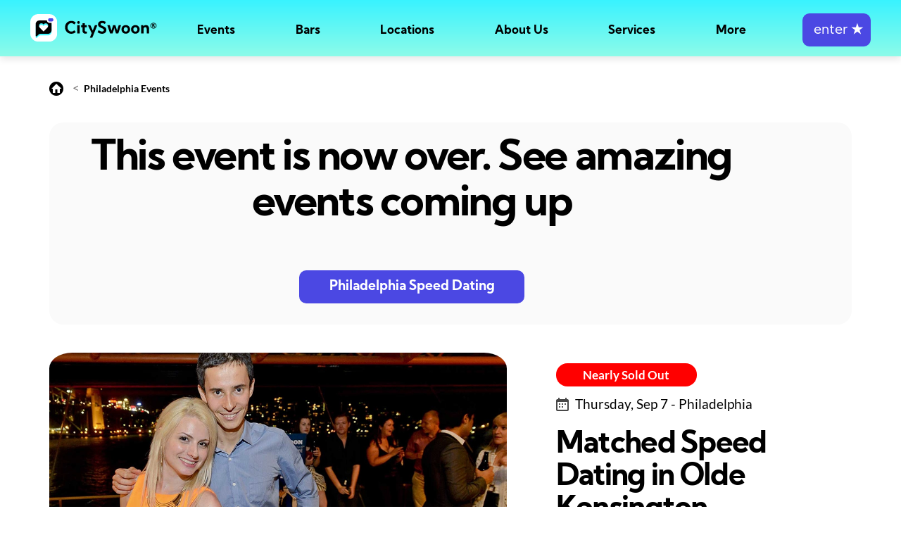

--- FILE ---
content_type: text/html;charset=UTF-8
request_url: https://cityswoon.com/speed-dating-philadelphia-stateside-vodka-bar-4405
body_size: 9613
content:



<!DOCTYPE html>
<html lang="en">
<head>
<meta charset="UTF-8">
<meta name="viewport" content="width=device-width, initial-scale=1"/>


			<link rel="alternate" hreflang="en-us" href="https://cityswoon.com/speed-dating-event.jsp"/>
			<link rel="alternate" hreflang="en-au" href="https://cityswoon.com.au/speed-dating-event.jsp"/>
			<link rel="alternate" hreflang="en-ca" href="https://cityswoon.com/ca/speed-dating-event.jsp"/>
			<link rel="alternate" hreflang="en-gb" href="https://cityswoon.com/uk/speed-dating-event.jsp"/>
			<link rel="alternate" hreflang="x-default" href="https://cityswoon.com/speed-dating-event.jsp" />
		
 
	
<link rel="canonical" href="https://cityswoon.com/speed-dating-philadelphia-stateside-vodka-bar-4405"/>

	 	<script>window.dataLayer = window.dataLayer || [];  
		(function(w,d,s,l,i){w[l]=w[l]||[];w[l].push({'gtm.start':
		new Date().getTime(),event:'gtm.js'});var f=d.getElementsByTagName(s)[0],
		j=d.createElement(s),dl=l!='dataLayer'?'&l='+l:'';j.async=true;j.src=
		'https://www.googletagmanager.com/gtm.js?id='+i+dl;f.parentNode.insertBefore(j,f);
		})(window,document,'script','dataLayer','GTM-K4LZ4VH');</script>
		<!-- End Google Tag Manager -->
	 




  
    <!-- Bootstrap CSS -->
    <link rel="stylesheet" href="https://cdn.cityswoon.com/css/bootstrapBitsWeUse.css" media="print" onload="this.media='all'; this.onload=null;">
	<!--custom css-->
    <link rel="stylesheet" href="https://cdn.cityswoon.com/css/styleBasics.css">
    <!--fonts link-->
    <link rel="stylesheet" href="https://cdn.cityswoon.com/css/styleFonts.css">
    <!--favicon-->
    <link rel="icon" href="https://cdn.cityswoon.com/images/favicon.ico" type="image/ico" sizes="16x16">
    <link href="https://cdnjs.cloudflare.com/ajax/libs/font-awesome/7.0.0/css/all.min.css" rel="stylesheet" media="print" onload="this.media='all'; this.onload=null;" crossorigin="anonymous" referrerpolicy="no-referrer" />















<script>
	function isEmailFilled() { 
		return !isEmpty(document.getElementById('email').value);
	}
	function trim(str) {
		return str.replace(/^\s+|\s+$/g,""); 
	}
	function isEmpty(str) {
		return (trim(str) == '');
	}
	function displayDiv(divName) {
		document.getElementById(divName).style.display='block';
	}
	function hideDiv(divName) { 
		document.getElementById(divName).style.display='none';
	}

	function loadImages() {
																		
					document.getElementById('tessing7632').src = "https://cdn.cityswoon.com/serverImages/dating/singles-laughing.webp";
																				
					document.getElementById('tessing7773').src = "https://cdn.cityswoon.com/serverImages/dating/speed-dating-party.webp";
																				
					document.getElementById('tessing7755').src = "https://cdn.cityswoon.com/serverImages/dating/singles-event-swapping-numbers.webp";
																				
					document.getElementById('tessing7695').src = "https://cdn.cityswoon.com/serverImages/dating/singles-events-happy-dating-couple.webp";
				
	}
	
	function initAjax() {
		// we only want to call this once, not periodically. 
		ajaxGeoCountry();
	}
	

	function ajaxGeoCountry() {
		var ajaxGeo;
		if (window.XMLHttpRequest) {
			ajaxGeo = new XMLHttpRequest();  // for most browsers
		} else {
			ajaxGeo = new ActiveXObject("Microsoft.XMLHTTP"); // for IE5 and IE6
		}
		// check it: /speed-dating-philadelphia-stateside-vodka-bar-4405
		
		
		ajaxGeo.open("GET", "adminAjaxGeoCountry.jsp?callingPage=https://cityswoon.com/speed-dating-event.jsp&queryString=eventId=4405&homeOnRedirect=true", true);
		ajaxGeo.send();
	
		ajaxGeo.onreadystatechange = function() {
			// e.g. processing is finished and it's ok
			if ((ajaxGeo.readyState == 4) && (ajaxGeo.status == 200)) {
				var resp = trim(ajaxGeo.responseText);
				if (resp != '') {
					document.getElementById('diffCountryGeoContent').innerHTML=resp;
					document.getElementById('diffCountryGeoId').style.display = 'flex';
				}
			}
		};
	}


</script>

<link rel="stylesheet" href="https://cdn.cityswoon.com/css/styleEventPage.css">

<title>Speed Dating | Philadelphia | Singles Event 4405</title>
<meta name="description" content="Come experience our fresh take on the old traditional form of speed dating as CitySwoon brings our Matched Speed Dating back to Olde Kensington!

Fill out a profile in under 5 minutes and be matched on a series of 6-8 quick-fire date rounds to THE most compatible singles in the room.

Check-in is on your phone, ..." />


<script type="application/ld+json">
{
	"@context": "https://schema.org/",
	"@type": "Event",
	"name": "Speed Dating Philadelphia | CitySwoon® | 32-44 years | at Stateside Vodka Bar",
	"startDate": "2023-09-07T19:30-05:00",
	"endDate": "2023-09-07T21:30-05:00",
	"eventAttendanceMode": "https://schema.org/OfflineEventAttendanceMode",
	"eventStatus": "https://schema.org/EventScheduled",
	"image": "https://cdn.cityswoon.com/serverImages/dating/speed-dating-local-singles.webp",
	"description": "Matched Speed Dating comes to Stateside Vodka Bar in Olde Kensington!",
	"typicalAgeRange": "32-44",
	"url": "https://CitySwoon.com/speed-dating-philadelphia-stateside-vodka-bar-4405?utm_source=events_rich_results&utm_medium=organic&utm_campaign=event_purchase&utm_content=tickets",
		
					"location": {
						"@type": "Place",
						"name": "Stateside Vodka Bar",
						"address":{
			      			"@type": "PostalAddress",
			      			"streetAddress": "1700 N Hancock St",
			      			"addressLocality": "Philadelphia",
					    	"postalCode": "",
							"addressRegion": "Pennsylvania",
			      			"addressCountry": "us"
			    			}
			  			},
						
		"offers": {
		"@type": "Offer",
		"url":"https://CitySwoon.com/speed-dating-philadelphia-stateside-vodka-bar-4405",
		"price": "39",
		"priceCurrency":"USD",
		"availability":"https://schema.org/InStock",
		"validFrom": "2023-06-07"
	}, 
	"organizer": {
        "@type": "Organization",
        "name": "CitySwoon",
        "url": "https://CitySwoon.com"
      }

}
</script>

<script type="application/ld+json">
{
  "@context": "https://schema.org",
  "@type": "BreadcrumbList",
  "itemListElement": [{
    "@type": "ListItem",
    "position": 1,
    "item": {
      "@id": "https://CitySwoon.com",
      "name": "Home",
      "image": "https://CitySwoon.com/images/coupleDating.jpg"
    }
  },{
    "@type": "ListItem",
    "position": 2,
    "item": {
      "@id": "https://CitySwoon.com/speed-dating-philadelphia.jsp",
      "name": "Speed Dating Philadelphia",
      "image": "https://CitySwoon.com/images/singleWomanSpeedDatingOnline.jpg"
    }
  },{
    "@type": "ListItem",
    "position": 3,
    "item": {
      "@id": "https://CitySwoon.com/speed-dating-philadelphia-stateside-vodka-bar-4405",
      "name": "Matched Speed Dating in Olde Kensington",
      "image": "https://cdn.cityswoon.com/serverImages/dating/speed-dating-local-singles.webp"
    }
  }]
}
</script> 

			<script>
				dataLayer.push({ ecommerce: null });  
				dataLayer.push({
				  event: "view_item",
				  ecommerce: {
				    currency: "USD",  
				    value: 39,
				    items: [
				      {
				        item_id: "4405",
				        item_name: "Matched Speed Dating in Olde Kensington",
				        item_category: "Event",
				        price: 39
				      }
				    ]
				  }
				});
			</script>
		



	
	

 		
	
<style>

	html, body {width: auto!important; overflow-x: hidden!important} 
	
	#diffCountryGeoContent a { color:white !important; font-weight:bold; }
	#diffCountryGeoId {height:max-content;background-color:black;opacity:0.8;width:100%;line-height:2rem;padding-top:15px;align-items:center;justify-content:center;flex-direction:column;padding-left:7px;padding-right:7px;text-align:center;}

	a.specificEvent:hover { text-decoration: none;}

	#bottomFixed { position:fixed; bottom: 0px; width: 100%; height: 120px; background: #FAFAFA; box-shadow: 0 -1px 24px rgb(40 44 53 / 10%), 0 -2px 8px rgb(40 44 53 / 10%); }
	#bottomFixed button {width:230px; height: 47px; font-size: 1.125rem; font-family: 'Kumbh Sans', sans-serif; color: #ffffff; font-weight: 700; background-color: #4B48E3; border-radius: 10px; border: 2px solid #4B48E3; transition: 0.5s; line-height: 1;}
	#bottomFixed button:hover {background: linear-gradient(0deg, rgba(0, 0, 0, 0.4), rgba(0, 0, 0, 0.4)), #4B48E3;}
	#bottomFixed button:active {background: linear-gradient(0deg, rgba(0, 0, 0, 0.7), rgba(0, 0, 0, 0.7)), #4B48E3;}
	@media(min-width:991px){
		#bottomFixed { display:none; }
	}
	
	#menuSpacer { height:80px !important; }


</style>
</head>
<body onload="initAjax(); loadImages();">

<!--These tags are closed in the footer -->
<noscript>
  <div style="background:yellow;color:black;padding:20px;text-align:center;font-weight:bold;border:1px solid #ffeeba;position:fixed;top:0;left:0;width:100%;height:100px;z-index:9999;">
    JavaScript is disabled in your browser. Please enable it to use this site properly. <a href="https://www.enable-javascript.com/" target="_blank" style="color:black;text-decoration:underline;">Learn how</a>.
  </div>
</noscript>


		<!-- Google Tag Manager (noscript) -->
		<noscript><iframe src="https://www.googletagmanager.com/ns.html?id=GTM-K4LZ4VH"
		height="0" width="0" style="display:none;visibility:hidden"></iframe></noscript>
		<!-- End Google Tag Manager (noscript) -->
	 

<main>









<link rel="stylesheet" href="https://cdn.cityswoon.com/css/menus.css">
<script src="https://cdn.cityswoon.com/js/menus.js"></script>
<header id="header">
<nav class="navbar navbar-expand-lg fixedTop colored">
	 	<div id="logoAndHamburger">
	        <div>	
	        	<a class="navbar-brand" href="./"><img class="img-fluid" src="https://cdn.cityswoon.com/images/logoRegistered.svg" alt="logo"></a>
	        </div>
	        <div id="hamburger" onclick="toggleHamburgerMenu();">
			    <span></span>
			</div>
		</div>
		<div id="mainMenu">
			<ul>
		        <li ><a href="./#topOfEvents" onclick="closeHamburgerMenu();">Events</a></li>
		        <li ><a href="singles-bars-near-me.jsp">Bars</a></li>
		        <li><a href="javascript:void(0)" onclick="toggleSublistMobile(this.nextElementSibling)">Locations</a>
		        	<div class="sublist" >
						<ul>
						<li><a href="./#topOfEvents" onclick="closeHamburgerMenu();">See All</a></li>
							
										<li><a href="speed-dating-newyork.jsp">New York</a></li>
									
										<li><a href="speed-dating-losangeles.jsp">Los Angeles</a></li>
									
										<li><a href="speed-dating-sandiego.jsp">San Diego</a></li>
									
										<li><a href="speed-dating-sanfrancisco.jsp">San Francisco</a></li>
									
										<li><a href="speed-dating-sacramento.jsp">Sacramento</a></li>
									
										<li><a href="speed-dating-sanjose.jsp">San Jose</a></li>
									
										<li><a href="speed-dating-washingtondc.jsp">Washington DC</a></li>
									
										<li><a href="speed-dating-chicago.jsp">Chicago</a></li>
									
										<li><a href="speed-dating-seattle.jsp">Seattle</a></li>
									
										<li><a href="speed-dating-philadelphia.jsp">Philadelphia</a></li>
									
										<li><a href="speed-dating-boston.jsp">Boston</a></li>
									
										<li><a href="speed-dating-miami.jsp">Miami</a></li>
									
										<li><a href="speed-dating-fortlauderdale.jsp">Fort Lauderdale</a></li>
									
										<li><a href="speed-dating-tampa.jsp">Tampa</a></li>
									
										<li><a href="speed-dating-austin.jsp">Austin</a></li>
									
										<li><a href="speed-dating-houston.jsp">Houston</a></li>
									
										<li><a href="speed-dating-dallas.jsp">Dallas</a></li>
									
										<li><a href="speed-dating-sanantonio.jsp">San Antonio</a></li>
									
										<li><a href="speed-dating-minneapolis.jsp">Minneapolis</a></li>
									
										<li><a href="speed-dating-portland.jsp">Portland</a></li>
									
										<li><a href="speed-dating-denver.jsp">Denver</a></li>
									
										<li><a href="speed-dating-phoenix.jsp">Phoenix</a></li>
									
										<li><a href="speed-dating-atlanta.jsp">Atlanta</a></li>
									
							<li style="border-top: 1px solid white;opacity:0.6 ;height:1px;margin-top:10px;margin-bottom:10px;max-width:100px;"></li>
								
										<li style="padding-bottom:18px;"><a href="https://CitySwoon.com" style="color:white;font-size:1rem; ">USA</a></li>
						    			
										<li style="padding-bottom:18px;"><a href="https://CitySwoon.com/ca" style="color:white;font-size:1rem; ">Canada</a></li>
						    			
										<li style="padding-bottom:18px;"><a href="https://CitySwoon.com/uk" style="color:white;font-size:1rem; ">UK</a></li>
						    			
										<li style="padding-bottom:18px;"><a href="https://CitySwoon.com.au" style="color:white;font-size:1rem; ">Australia</a></li>
						    		
			        	</ul>
		        	</div>
		        </li>
		        <li><a href="javascript:void(0)" onclick="toggleSublistMobile(this.nextElementSibling)">About Us</a>
		        	<div class="sublist" >
						<ul>
			        		<li><a href="aboutUs.jsp">The CitySwoon Story</a></li>  
			        		<li><a href="speed-dating-algorithm.jsp">Our Algorithm</a></li>
			        		<li><a href="media.jsp">Articles we've been featured in</a></li>
			        	</ul>
		        	</div>
		        </li>
		        <li><a href="javascript:void(0)" onclick="toggleSublistMobile(this.nextElementSibling)">Services</a>
		        	<div class="sublist" >
						<ul>
			        		<li><a href="howItWorksEvent.jsp">Real Life Events</a></li>
			        		<li><a href="virtual-speed-dating.jsp">Virtual Speed Dating</a></li>
			        		<li><a href="online-dating.jsp">Online Dating</a></li>
			        	</ul>
		        	</div>
		        </li>
		        <li><a href="javascript:void(0)" onclick="toggleSublistMobile(this.nextElementSibling)">More</a>
		        	<div class="sublist">
						<ul>
			        		<li><a href="speed-dating-tips.jsp">Speed Dating Tips</a></li>
			        		<li><a href="./#howSpeedDatingWorks" onclick="closeHamburgerMenu();">How Speed Dating Works</a></li>
			        		<li><a href="singles-near-me.jsp">Meet Local Singles</a></li>
			        		<li><a href="biggestblinddate.jsp">World Record</a></li>
			        		<li><a href="infoFAQ.jsp">FAQ</a></li>
			        		<li><a href="https://CitySwoon.com/blog">Blog</a></li>
			        	</ul>
		        	</div> 
		        </li>
		        <li>
			        <form action="sign-in.jsp" method="post">
						<button id="joinButton" class="btn btn-primary" onclick="enterButtonClicked();">&nbsp;enter&nbsp;<b>&#9733;</b></button>
					</form>
				</li>
		    </ul>
		</div>
		<div id="blackOverlay"></div>
</nav>
</header>
<div id="loadingDiv" style="display:none;">
	<div class="invisibleOverlay">
		<div class="waitingWave">
		  <div class="wave"></div>
		  <div class="wave"></div>
		  <div class="wave"></div>
		  <div class="wave"></div>
		  <div class="wave"></div>
		  <div class="wave"></div>
		  <div class="wave"></div>
		  <div class="wave"></div>
		  <div class="wave"></div>
		  <div class="wave"></div>
		</div>
	</div>
</div>	
	

<div id="menuSpacer" style="height:120px; width:100%;margin:0px; padding:0px;overflow:auto;"></div>

<div id="mainWide">
<div id="mainCentered" style="min-height: 450px;">

<div id="diffCountryGeoId" style="display:none;">
	<div id="diffCountryGeoContent" class="bold white"></div>
</div>
	
<div style="max-width: 1170px;padding:15px; margin: 0 auto;">	

	<div style="margin-top:18px;margin-bottom:37px;">
		<a href="./"><img src="https://cdn.cityswoon.com/images/home.svg" alt="home"></a> &nbsp;&nbsp;&nbsp;<&nbsp; <a href="speed-dating-philadelphia.jsp" style="font-size:14px;color:black;">Philadelphia Events</a>
	</div>	
		
	
				<a href="speed-dating-philadelphia.jsp">
				<div class="curvedLightBack eleContainerCenter" style="flex-direction: column;width:100%;margin-bottom:40px;padding-bottom:30px;padding-top:20px;">
					<div style="max-width:90%; text-align: center;">
						<div style="padding-bottom:60px; font-size: 3.5rem;font-family: kumbh sans,sans-serif;font-weight: 700;color: #000;line-height: 1.1;letter-spacing: -.04em;">
							This event is now over. See amazing events coming up
							<br/>
						</div>
					</div>
					<div style="max-width:90%; text-align:center;">	
						<button style="width:320px;">Philadelphia Speed Dating</button>
					</div>
				</div>
				</a>
			
	
	
	
	      		
		      		
	<div class="eleContainer" >
		
		
		<div style="flex-basis: 57%;">
			<a href="speed-dating-ticket.jsp?eventId=4405" style="border-radius:10%;background-size:cover; background-position:50% 50%;">
			<img src="https://cdn.cityswoon.com/serverImages/dating/speed-dating-local-singles.webp" onerror="this.onerror=null; this.src='https://cdn.cityswoon.com/serverImages/dating/speed-dating-sydney-group-laughing-opera-house.webp';"  alt="people speed dating" style="max-width:100%;border-radius:5%;">
			<span role="img" aria-label="Happy people dating"></span>
			</a>
		</div>
	
		
		
		<div id="topWriting">
			
	                	<a href="speed-dating-ticket.jsp?eventId=4405" class="redBtn spaceBottomVerySmall" href="speed-dating-ticket.jsp?eventId=4405">Nearly Sold Out</a>
					    		

		
			<div class="spaceBottomSmall black" style="font-size:1.1rem;padding-top:10px;">
				<img src="https://cdn.cityswoon.com/images/calender.svg" alt="cal"> <span style="position:relative;top:2px;padding-left:5px;">Thursday, Sep 7 - Philadelphia</span>
			</div>
			<h1 class="black" style="font-size:2.5rem;padding-top:5px;">Matched Speed Dating in Olde Kensington</h1>
			<div class="black spaceBottomSmall" style="font-size:1.1rem;word-wrap: break-word;">
				Matched Speed Dating comes to Stateside Vodka Bar in Olde Kensington!     
			</div>
			<ul>
				
	  						<li>Great vibe: great location</li>
  		                    <li>A series of dates, matched to you</li>
  	                        <li>Fantastic CitySwoon hosts</li>
  	                        <li>Party mingle time after the dating</li>
	  		            
			</ul>
	             
	         <img src="https://cdn.cityswoon.com/images/clock.svg" alt="clock"> <span class="black bold" style="padding-left:5px;">Duration: 2 hours</span>
	         <img src="https://cdn.cityswoon.com/images/user.svg" alt="ages" style="padding-left:20px;"> <span class="black bold" style="padding-left:5px;">Ages: 32-44</span>
			                               
		</div>
	</div>
	<div id="descriptionSection" class="eleContainer">
		
		<div class="eventDescriptionDiv">
			<h4>The Event 
			
			<a style="padding-left:50px;font-size:16px;font-weight:normal;" href="howItWorksEvent.jsp?returnToPage=speed-dating-philadelphia-stateside-vodka-bar-4405">What to expect?</a>
		</h4> 
			<div class="spaceTopSmall">
			
				
			
				Come experience our fresh take on the old traditional form of speed dating as CitySwoon brings our Matched Speed Dating back to Olde Kensington!<br/><br/>Fill out a profile in under 5 minutes and be matched on a series of 6-8 quick-fire date rounds to THE most compatible singles in the room.<br/><br/>Check-in is on your phone, with NO match cards, name tags, paper or pens required - just bring your phone and your great attitude! So, please ensure it's fully charged.<br/><br/>The Venue<br/><br/>Come join Philly's best singles at the Stateside Vodka Bar - a chic cocktail lounge located adjacent to Federal Distilling. Not only does the venue serve its own Stateside Vodka (including in custom cocktails), but they also offer other spirits, beer, wine and tasty bar bites.<br/><br/>Arrive early to partake in a complimentary tour of Federal Distilling at 7pm and/or happy hour from 5-7pm featuring $4 Surfside and Vodka Soda cans. <br/><br/>The Event:<br/><br/>- You will experience a series of relaxed mini-dates selected for you each round by an intelligent algorithm live at the event.<br/>- Hosted by a friendly and professional team.<br/>- Handpicked, top bar with a welcoming atmosphere.<br/>- Connect freely with your mutual matches the next day on CitySwoon.<br/>- Opportunity to connect with the other participants you don't date on the night.<br/><br/>Why CitySwoon?<br/><br/>The success rate is higher than both online dating and traditional speed dating! But don't let the tech fool you - this is all about meeting REAL people in REAL life!<br/><br/>- Over 95% receive a mutual match<br/>- A closely-managed balance of men &amp; women - we work very hard at it!<br/>- Bigger events mean better events.<br/>- Over 8 years of experience! Many thousands of events plus hundreds of thousands of matches, relationships and marriages!<br/>- Meticulously planned events - we don't want to waste your time with cancellations, so we only list the events we're very confident will run.<br/>- Never date the same person twice - our system remembers who you've already met so you'll always have a new person to meet on each date round! (This is for real life and virtual events too). So, book into several events with confidence.<br/><br/>Find out more at the What to Expect link above.<br/><br/>Fun fact: Cityswoon still holds the Guinness World Record that launched us!<br/><br/>***If you buy a ticket for the opposite gender you BOTH save $10***<br/><br/>Other things to note.<br/><br/>- You will kindly adhere to all host and venue instructions, including all applicable health guidelines.<br/><br/>* A completed CitySwoon simple profile is required to participate. Tickets will NOT be available at the door. Tickets are limited by venue capacity and high demand.<br/><br/>**To support our venue partner, there is a 1 drink or food item minimum.<br/><br/>***A cancellation on the day of the event or a no-show on the night will result in a $19 cancellation/no-show charge being taken from your card.<br/><br/>****Tickets are non-refundable, and all purchases are final. To receive an event credit or ticket transfer, please contact our Customer Service team at least 7 days prior to the event date. Our Terms &amp; Conditions apply. See FAQs for details.
			</div>
		</div>
		
		
		<div class="eventDetailsDiv">
			<div>
				
			
				<h4 >Date & Location</h4>
				<div class="spaceTopSmall black" style="font-size:1.1rem;">
					<img src="https://cdn.cityswoon.com/images/calender.svg" alt="cal"> <span style="position:relative;top:2px;padding-left:5px;">Thu Sep 7 - 7:30 pm</span>
				</div>
				
				<div class="spaceTopSmall black" style="font-size:1.1rem;">
					<img src="https://cdn.cityswoon.com/images/addressPin.svg" alt="address"> 
					<span style="position:relative;top:2px;padding-left:5px;">
						
									Stateside Vodka Bar, 1700 N Hancock St, Philadelphia 
								
					</span>
				</div>
			</div>
		</div>
	</div>
</div>
        
          

          




                

		
			<section class="upcoming_events">
			<div class="container">
			<h3>Other Events</h3>
			<div class="row upcoming_content">
				
							<a class="specificEvent" href="speed-dating-philadelphia-city-winery-philadelphia-7632">
			                	<div class="col-lg-4 col-md-6">
			                        <div class="upcoming_event_box">
			                            <div class="upcoming_img">
			              					<picture>
											 	<img id="tessing7632" alt="Singles Dating Event in Philadelphia">
			                            	</picture>
			                                
						                                <div class="button_section">
						                                    <a class="redBtn" href="speed-dating-ticket.jsp?eventId=7632">Nearly Sold Out</a>
						                                </div>
			                                		
			                            </div>
			                            <div class="upcoming_icon">
			                                <img src="https://cdn.cityswoon.com/images/eventIconInPerson.svg" alt="">
			                            </div>
			                            
										
										<div class="upcoming_content_in">
			                                <div class="upcoming_content_top">
			                                    <h4 style="">Midweek Speed Dating in the Fashion District &nbsp;&nbsp;&nbsp;&nbsp;&nbsp;</h4>
			                                    <p>Matched Speed Dating in the Fashion District</p>
			                                    <div class="date">
			                                        <a href="speed-dating-philadelphia-city-winery-philadelphia-7632"><img src="https://cdn.cityswoon.com/images/calender.svg" alt=""><span style="position:relative;top:2px;">Thu Sep 7 - 7:30 pm</span></a>
			                                    </div>
			                                </div>
			                                <div class="upcoming_content_middle">
			                                    <ul>
			                                        <li style="margin-bottom:0.7rem;"><span><img src="https://cdn.cityswoon.com/images/doller.svg" alt="">Cost: $39, Non-Members $39</span> </li>
			                                        <li><span><img src="https://cdn.cityswoon.com/images/clock.svg" alt="clock">Duration: 2 hours</span><span><img src="https://cdn.cityswoon.com/images/user.svg" alt="">Ages: 39-54</span></li>
			                                    </ul>
			                                </div>
			                                <div class="upcoming_content_bottom">
			                                    <ul class="d-flex align-items-center p-0 justify-content-between" style="margin-left:1.5rem;">
			                                        <li class="moreInfo"><a href="speed-dating-philadelphia-city-winery-philadelphia-7632">More info</a></li>
			                                        <li><a class="btn btn-primary" href="speed-dating-ticket.jsp?eventId=7632">Buy Tickets</a></li>
			                                    </ul>
			                                </div>
			                            </div>
			                        </div>
			                    </div>
		                    </a>
    					
							<a class="specificEvent" href="speed-dating-philadelphia-city-tap-logan-square-7773">
			                	<div class="col-lg-4 col-md-6">
			                        <div class="upcoming_event_box">
			                            <div class="upcoming_img">
			              					<picture>
											 	<img id="tessing7773" alt="Singles Dating Event in Philadelphia">
			                            	</picture>
			                                
						                                <div class="button_section">
						                                    <a class="redBtn" href="speed-dating-ticket.jsp?eventId=7773">Nearly Sold Out</a>
						                                </div>
			                                		
			                            </div>
			                            <div class="upcoming_icon">
			                                <img src="https://cdn.cityswoon.com/images/eventIconInPerson.svg" alt="">
			                            </div>
			                            
										
										<div class="upcoming_content_in">
			                                <div class="upcoming_content_top">
			                                    <h4 style="">Friday Speed Dating 2.0 in Logan Square &nbsp;&nbsp;&nbsp;&nbsp;&nbsp;&nbsp;&nbsp;&nbsp;&nbsp;&nbsp;</h4>
			                                    <p>Matched Speed Dating in Logan Square on a Friday night!</p>
			                                    <div class="date">
			                                        <a href="speed-dating-philadelphia-city-tap-logan-square-7773"><img src="https://cdn.cityswoon.com/images/calender.svg" alt=""><span style="position:relative;top:2px;">Thu Sep 7 - 7:30 pm</span></a>
			                                    </div>
			                                </div>
			                                <div class="upcoming_content_middle">
			                                    <ul>
			                                        <li style="margin-bottom:0.7rem;"><span><img src="https://cdn.cityswoon.com/images/doller.svg" alt="">Cost: $39, Non-Members $39</span> </li>
			                                        <li><span><img src="https://cdn.cityswoon.com/images/clock.svg" alt="clock">Duration: 2 hours</span><span><img src="https://cdn.cityswoon.com/images/user.svg" alt="">Ages: 35-49</span></li>
			                                    </ul>
			                                </div>
			                                <div class="upcoming_content_bottom">
			                                    <ul class="d-flex align-items-center p-0 justify-content-between" style="margin-left:1.5rem;">
			                                        <li class="moreInfo"><a href="speed-dating-philadelphia-city-tap-logan-square-7773">More info</a></li>
			                                        <li><a class="btn btn-primary" href="speed-dating-ticket.jsp?eventId=7773">Buy Tickets</a></li>
			                                    </ul>
			                                </div>
			                            </div>
			                        </div>
			                    </div>
		                    </a>
    					
							<a class="specificEvent" href="speed-dating-philadelphia-city-winery-philadelphia-7755">
			                	<div class="col-lg-4 col-md-6">
			                        <div class="upcoming_event_box">
			                            <div class="upcoming_img">
			              					<picture>
											 	<img id="tessing7755" alt="Singles Dating Event in Philadelphia">
			                            	</picture>
			                                
			                            </div>
			                            <div class="upcoming_icon">
			                                <img src="https://cdn.cityswoon.com/images/eventIconInPerson.svg" alt="">
			                            </div>
			                            
										
										<div class="upcoming_content_in">
			                                <div class="upcoming_content_top">
			                                    <h4 style="">Pre-Valentine's Speed Dating @ City Winery &nbsp;&nbsp;&nbsp;&nbsp;&nbsp;&nbsp;&nbsp;</h4>
			                                    <p>Speed Dating 2.0 returns to the Fashion District!</p>
			                                    <div class="date">
			                                        <a href="speed-dating-philadelphia-city-winery-philadelphia-7755"><img src="https://cdn.cityswoon.com/images/calender.svg" alt=""><span style="position:relative;top:2px;">Thu Sep 7 - 7:30 pm</span></a>
			                                    </div>
			                                </div>
			                                <div class="upcoming_content_middle">
			                                    <ul>
			                                        <li style="margin-bottom:0.7rem;"><span><img src="https://cdn.cityswoon.com/images/doller.svg" alt="">Cost: $39, Non-Members $39</span> </li>
			                                        <li><span><img src="https://cdn.cityswoon.com/images/clock.svg" alt="clock">Duration: 2 hours</span><span><img src="https://cdn.cityswoon.com/images/user.svg" alt="">Ages: 40-55</span></li>
			                                    </ul>
			                                </div>
			                                <div class="upcoming_content_bottom">
			                                    <ul class="d-flex align-items-center p-0 justify-content-between" style="margin-left:1.5rem;">
			                                        <li class="moreInfo"><a href="speed-dating-philadelphia-city-winery-philadelphia-7755">More info</a></li>
			                                        <li><a class="btn btn-primary" href="speed-dating-ticket.jsp?eventId=7755">Buy Tickets</a></li>
			                                    </ul>
			                                </div>
			                            </div>
			                        </div>
			                    </div>
		                    </a>
    					
							<a class="specificEvent" href="speed-dating-philadelphia-craft-hall-7695">
			                	<div class="col-lg-4 col-md-6">
			                        <div class="upcoming_event_box">
			                            <div class="upcoming_img">
			              					<picture>
											 	<img id="tessing7695" alt="Singles Dating Event in Philadelphia">
			                            	</picture>
			                                
			                            </div>
			                            <div class="upcoming_icon">
			                                <img src="https://cdn.cityswoon.com/images/eventIconInPerson.svg" alt="">
			                            </div>
			                            
										
										<div class="upcoming_content_in">
			                                <div class="upcoming_content_top">
			                                    <h4 style="">Valentine's Day Speed Dating in NoLibs &nbsp;&nbsp;&nbsp;&nbsp;&nbsp;&nbsp;&nbsp;&nbsp;&nbsp;&nbsp;&nbsp;</h4>
			                                    <p>Matched Speed Dating on Valentine's Day in Craft Hall! </p>
			                                    <div class="date">
			                                        <a href="speed-dating-philadelphia-craft-hall-7695"><img src="https://cdn.cityswoon.com/images/calender.svg" alt=""><span style="position:relative;top:2px;">Thu Sep 7 - 7:30 pm</span></a>
			                                    </div>
			                                </div>
			                                <div class="upcoming_content_middle">
			                                    <ul>
			                                        <li style="margin-bottom:0.7rem;"><span><img src="https://cdn.cityswoon.com/images/doller.svg" alt="">Cost: $39, Non-Members $39</span> </li>
			                                        <li><span><img src="https://cdn.cityswoon.com/images/clock.svg" alt="clock">Duration: 2 hours</span><span><img src="https://cdn.cityswoon.com/images/user.svg" alt="">Ages: 29-49</span></li>
			                                    </ul>
			                                </div>
			                                <div class="upcoming_content_bottom">
			                                    <ul class="d-flex align-items-center p-0 justify-content-between" style="margin-left:1.5rem;">
			                                        <li class="moreInfo"><a href="speed-dating-philadelphia-craft-hall-7695">More info</a></li>
			                                        <li><a class="btn btn-primary" href="speed-dating-ticket.jsp?eventId=7695">Buy Tickets</a></li>
			                                    </ul>
			                                </div>
			                            </div>
			                        </div>
			                    </div>
		                    </a>
    					
			</div>
			<div class="eleContainerCenter">
	        	<a href="speed-dating-philadelphia.jsp" class="loadMoreButton" id="loadMoreButton">See More Events</a>
	        </div>
		</div>
		</section>        
        
        	    
        <div style="position:relative; top:40px; padding-bottom: 70px;">
        <section id="logoSection" class="logo_section">
    <div class="container">
        <div class="row">
            <div class="col-md-12">
                <div class="logo_section_inner">
                    <ul>
	                    
				                        <li><a href="#"><img src="https://cdn.cityswoon.com/images/speedDatingFinancialReview.svg" alt="Speed Dating Events - Financial Review" style="width:119.82px;height:45.5px"></a></li>
				                        <li><a href="#"><img src="https://cdn.cityswoon.com/images/speedDatingTimeout.svg" alt="Speed Dating Events - Timeout" style="width:auto;height:33px"></a></li>
				                        <li><a href="#"><img src="https://cdn.cityswoon.com/images/speedDatingCosmopolitan.svg" alt="Singles Parties with CitySwoon featured in Cosmopolitan" style="width:auto;height:20.96px"></a></li>
				                        <li><a href="#"><img src="https://cdn.cityswoon.com/images/speedDatingCBS.svg" alt="Virtual Speed Dating - CBS" style="width:auto;height:32px;"></a></li>
		    	                        <li><a href="#"><img src="https://cdn.cityswoon.com/images/speedDatingDatingAdvice.svg" style="height:40px; width:auto" alt="Single Speed Dating Feature" ></a></li>
				                    	<li><a href="#"><img src="images/speedDatingGuinnessRecordCenter.webp" alt="Speed Dating Record Breaking" style="height:43px; width: auto;"></a></li>
				                        <li><a href="#"><img id="lastLogo" style="width:78px;height:42.44px"></a></li>
			                		
                    </ul>
                </div>
            </div>
        </div>
    </div>
</section>
<script>
	var lastLogoLoaded = false;
	if (window.innerWidth > 990) {
		loadLastLogo();
	}
	function loadLastLogo() {
		if (!lastLogoLoaded) {
			lastLogoLoaded = true
	    	
	    	document.getElementById('lastLogo').src="https://cdn.cityswoon.com/images/speedDatingSunrise.svg";
		}
	}
	
				loadLastLogo();
			
</script>

        </div>
      

</div>
</div>




			<a href="speed-dating-philadelphia.jsp" class="funky">
				<div id="bottomFixed" class="eleContainerCenter">
					<div class="eleContainerCol" style="justify-content: center;">
						<div style="align-self: center;"><button class="ticketButton spaceTopSmall" style="width:300px;">Speed Dating Philadelphia</button></div>
					</div>
				</div>
			</a>
		





 
 
<!--footer section-->
<footer>
    <div class="container">
        <div class="row">
            
            
            <div class="col-md-12">
                <div class="signup">
                    <div class="row align-items-center">
                        <div class="col-md-8">
                            <div class="signup_right">
                                <h3 class="mb-0 text-white">Be part of it.<a class="text-white" href="sign-in.jsp"><span></span></a></h3>
                            </div>
                        </div>
                        <div class="col-md-4">
                            <form action="sign-in.jsp" method="post"><button class="btn btn-secondary ml-auto d-lg-block d-md-block">Join CitySwoon</button></form>	
                        </div>
                    </div>
                </div>
            </div>
            
                        <div class="col-lg-3 col-md-12" style="padding-left:0px;">
                <div class="footer-logo">
		        	
		                		<img src="https://cdn.cityswoon.com/images/footerLogo1.svg" alt="logo">
		                	
		        </div>
            </div>
            <div class="col-lg-2 col-md-4 col-4 ">
                <div class="footer_links">
                    <h5>Pages</h5>
                    <ul>
                        <li><a href="./">Home</a></li>
                        <li><a href="./#topOfEvents">Events</a></li>
                        <li><a href="sign-in.jsp">Online</a></li>
                        <li><a href="media.jsp">Media</a></li>
                        <li><a href="biggestblinddate.jsp">Guinness</a></li>
                        <li><a rel="nofollow" href="infoTermsAndConditions.jsp">T&amp;C</a></li>
                    	<li><a href="contact.jsp">Contact</a></li>
                        <li><a href="infoPrivacyPolicy.jsp">Privacy</a></li>
                       	<li><a href="infoFAQ.jsp">FAQ</a></li>
                        <li><a href="pricing.jsp">Pricing</a></li>
                        <li><a href="https://CitySwoon.com/blog">Blog</a></li>
                    </ul>
                </div>
            </div>
            <div class="col-lg-2 col-md-4 col-4">
                <div class="footer_links">
                    <h5>Cities</h5>
                    <ul>
	                    
									<li><a href="speed-dating-newyork.jsp">New York</a></li>
					            
									<li><a href="speed-dating-losangeles.jsp">Los Angeles</a></li>
					            
									<li><a href="speed-dating-sandiego.jsp">San Diego</a></li>
					            
									<li><a href="speed-dating-sanfrancisco.jsp">San Francisco</a></li>
					            
									<li><a href="speed-dating-sacramento.jsp">Sacramento</a></li>
					            
									<li><a href="speed-dating-sanjose.jsp">San Jose</a></li>
					            
									<li><a href="speed-dating-washingtondc.jsp">Washington DC</a></li>
					            
									<li><a href="speed-dating-chicago.jsp">Chicago</a></li>
					            
									<li><a href="speed-dating-seattle.jsp">Seattle</a></li>
					            
									<li><a href="speed-dating-philadelphia.jsp">Philadelphia</a></li>
					            
									<li><a href="speed-dating-boston.jsp">Boston</a></li>
					            
									<li><a href="speed-dating-miami.jsp">Miami</a></li>
					            
									<li><a href="speed-dating-fortlauderdale.jsp">Fort Lauderdale</a></li>
					            
									<li><a href="speed-dating-tampa.jsp">Tampa</a></li>
					            
									<li><a href="speed-dating-austin.jsp">Austin</a></li>
					            
									<li><a href="speed-dating-houston.jsp">Houston</a></li>
					            
									<li><a href="speed-dating-dallas.jsp">Dallas</a></li>
					            
									<li><a href="speed-dating-sanantonio.jsp">San Antonio</a></li>
					            
									<li><a href="speed-dating-minneapolis.jsp">Minneapolis</a></li>
					            
									<li><a href="speed-dating-portland.jsp">Portland</a></li>
					            
									<li><a href="speed-dating-denver.jsp">Denver</a></li>
					            
									<li><a href="speed-dating-phoenix.jsp">Phoenix</a></li>
					            
									<li><a href="speed-dating-atlanta.jsp">Atlanta</a></li>
					            	
                    </ul>
                </div>
            </div>
            <div class="col-lg-2 col-md-4 col-4">
                <div class="footer_links hideLastLineMobile">
                    <h5>Global</h5>
                    <ul>
                    		
                    				<li><a href="https://CitySwoon.com">USA</a></li>
                        			
                    				<li><a href="https://CitySwoon.com/ca">Canada</a></li>
                        			
                    				<li><a href="https://CitySwoon.com/uk">UK</a></li>
                        			
                    				<li><a href="https://CitySwoon.com.au">Australia</a></li>
                        		
                    </ul>
                </div>
            </div>
            <div class="col-lg-3 col-md-4 col-6">
                <div class="footer_address">
                    <h5>CitySwoon</h5>
                    <ul class="d-flex">
                    	<li><a target="_blank" href="https://www.facebook.com/CitySwoon/" onclick="window.open('https://www.facebook.com/CitySwoon/');return false;"><i class="fa-brands fa-square-facebook"></i></a></li>
			            <li><a target="_blank" href="https://twitter.com/cityswoon" onclick="window.open('https://twitter.com/cityswoon');return false;"><i class="fa-brands fa-x-twitter"></i></a></li>
			            <li><a target="_blank" href="https://www.instagram.com/cityswoon/" onclick="window.open('https://www.instagram.com/cityswoon/');return false;"><i class="fa-brands fa-instagram"></i></a></li>
			            <li><a target="_blank" href="https://www.youtube.com/channel/UCYZ77p48UWJloDs3BwtP_IA" onclick="window.open('https://www.youtube.com/channel/UCYZ77p48UWJloDs3BwtP_IA');return false;"><i class="fa-brands fa-youtube"></i></a></li>
		          </ul>
                </div>
            </div>
        </div>
        
          <div style="color:#a9a9a9;margin-top:60px;width:100%;">© 2024 Cityswoon, Inc. All rights reserved. Protected by U.S. Patent No. 11,430,074.</div>
    </div>
</footer>


    </main>
    <!--main class-->

    <!--js-->
    <script src="https://cdn.cityswoon.com/js/jquery.js" defer></script>
    <script src="https://cdn.cityswoon.com/js/bootstrap.min.js" defer></script> 
    	
    <!--js-->
    
</body>
</html>


--- FILE ---
content_type: text/css
request_url: https://cdn.cityswoon.com/css/styleFonts.css
body_size: 77
content:
@font-face{font-family:kumbh sans;font-weight:400;src:url(https://cdn.cityswoon.com/css/fonts/kumbh-sans-v2-latin-regular.woff2)format('woff2'),url(https://cdn.cityswoon.com/css/fonts/kumbh-sans-v2-latin-regular.woff)format('woff')}@font-face{font-family:kumbh sans;font-weight:300;src:url(https://cdn.cityswoon.com/css/fonts/kumbh-sans-v2-latin-300.woff2)format('woff2'),url(https://cdn.cityswoon.com/css/fonts/kumbh-sans-v2-latin-300.woff)format('woff')}@font-face{font-family:kumbh sans;font-weight:700;src:url(https://cdn.cityswoon.com/css/fonts/kumbh-sans-v2-latin-700.woff2)format('woff2'),url(https://cdn.cityswoon.com/css/fonts/kumbh-sans-v2-latin-700.woff)format('woff')}@font-face{font-family:lato;font-weight:400;src:url(https://cdn.cityswoon.com/css/fonts/lato-v17-latin-regular.woff2)format('woff2'),url(https://cdn.cityswoon.com/css/fonts/lato-v17-latin-regular.woff)format('woff')}@font-face{font-family:lato;font-weight:300;src:url(https://cdn.cityswoon.com/css/fonts/lato-v17-latin-300.woff2)format('woff2'),url(https://cdn.cityswoon.com/css/fonts/lato-v17-latin-300.woff)format('woff')}@font-face{font-family:lato;font-weight:700;src:url(https://cdn.cityswoon.com/css/fonts/lato-v17-latin-700.woff2)format('woff2'),url(https://cdn.cityswoon.com/css/fonts/lato-v17-latin-700.woff)format('woff')}

--- FILE ---
content_type: image/svg+xml
request_url: https://cdn.cityswoon.com/images/speedDatingSunrise.svg
body_size: 22359
content:
<svg viewBox="0 0 78 43" fill="none" xmlns="http://www.w3.org/2000/svg" xmlns:xlink="http://www.w3.org/1999/xlink">
<rect width="78" height="42.4412" fill="url(#pattern0)"/>
<defs>
<pattern id="pattern0" patternContentUnits="objectBoundingBox" width="1" height="1">
<use xlink:href="#image0" transform="scale(0.00294118 0.00540541)"/>
</pattern>
<image id="image0" width="340" height="185" xlink:href="[data-uri]"/>
</defs>
</svg>


--- FILE ---
content_type: application/javascript
request_url: https://cdn.cityswoon.com/js/bootstrap.min.js
body_size: 13230
content:
/*!
  * Bootstrap v4.0.0 (https://getbootstrap.com)
  * Copyright 2011-2018 The Bootstrap Authors (https://github.com/twbs/bootstrap/graphs/contributors)
  * Licensed under MIT (https://github.com/twbs/bootstrap/blob/master/LICENSE)
  */!function(a,b){"object"==typeof exports&&"undefined"!=typeof module?b(exports,require("jquery"),require("popper.js")):"function"==typeof define&&define.amd?define(["exports","jquery","popper.js"],b):b(a.bootstrap={},a.jQuery,a.Popper)}(this,function(f,d,h){"use strict";function F(d,c){for(var b=0,a;b<c.length;b++)a=c[b],a.enumerable=a.enumerable||!1,a.configurable=!0,"value"in a&&(a.writable=!0),Object.defineProperty(d,a.key,a)}function g(a,b,c){return b&&F(a.prototype,b),c&&F(a,c),a}function c(){return(c=Object.assign||function(d){for(var a=1,b,c;a<arguments.length;a++){b=arguments[a];for(c in b)Object.prototype.hasOwnProperty.call(b,c)&&(d[c]=b[c])}return d}).apply(this,arguments)}d=d&&d.hasOwnProperty("default")?d.default:d,h=h&&h.hasOwnProperty("default")?h.default:h;var e,j,t,p,z,q,D,G,E,i,b,m,r,s,o,H,k,x,y,u,A,B,C,w,v,l,a=function(a){var c=!1,b;function d(d){var e=this,c=!1;return a(this).one(b.TRANSITION_END,function(){c=!0}),setTimeout(function(){c||b.triggerTransitionEnd(e)},d),this}return b={TRANSITION_END:"bsTransitionEnd",getUID:function(a){do a+=~~(1e6*Math.random());while(document.getElementById(a))return a},getSelectorFromElement:function(d){var c,b=d.getAttribute("data-target");b&&"#"!==b||(b=d.getAttribute("href")||""),"#"===b.charAt(0)&&(c=b,b=c="function"==typeof a.escapeSelector?a.escapeSelector(c).substr(1):c.replace(/(:|\.|\[|\]|,|=|@)/g,"\\$1"));try{return a(document).find(b).length>0?b:null}catch(a){return null}},reflow:function(a){return a.offsetHeight},triggerTransitionEnd:function(b){a(b).trigger(c.end)},supportsTransitionEnd:function(){return Boolean(c)},isElement:function(a){return(a[0]||a).nodeType},typeCheckConfig:function(h,i,f){var a,g,c,d,e;for(a in f)if(Object.prototype.hasOwnProperty.call(f,a))if(g=f[a],c=i[a],d=c&&b.isElement(c)?"element":(e=c,{}.toString.call(e).match(/\s([a-zA-Z]+)/)[1].toLowerCase()),!new RegExp(g).test(d))throw new Error(h.toUpperCase()+': Option "'+a+'" provided type "'+d+'" but expected type "'+g+'".')}},c=("undefined"==typeof window||!window.QUnit)&&{end:"transitionend"},a.fn.emulateTransitionEnd=d,b.supportsTransitionEnd()&&(a.event.special[b.TRANSITION_END]={bindType:c.end,delegateType:c.end,handle:function(b){if(a(b.target).is(this))return b.handleObj.handler.apply(this,arguments)}}),b}(d),L=(j="alert",p="."+(t="bs.alert"),z=(e=d).fn[j],q={CLOSE:"close"+p,CLOSED:"closed"+p,CLICK_DATA_API:"click"+p+".data-api"},D="alert",G="fade",E="show",i=function(){function b(a){this._element=a}var c=b.prototype;return c.close=function(a){a=a||this._element;var b=this._getRootElement(a);this._triggerCloseEvent(b).isDefaultPrevented()||this._removeElement(b)},c.dispose=function(){e.removeData(this._element,t),this._element=null},c._getRootElement=function(c){var d=a.getSelectorFromElement(c),b=!1;return d&&(b=e(d)[0]),b||(b=e(c).closest("."+D)[0]),b},c._triggerCloseEvent=function(b){var a=e.Event(q.CLOSE);return e(b).trigger(a),a},c._removeElement=function(b){var c=this;e(b).removeClass(E),a.supportsTransitionEnd()&&e(b).hasClass(G)?e(b).one(a.TRANSITION_END,function(a){return c._destroyElement(b,a)}).emulateTransitionEnd(150):this._destroyElement(b)},c._destroyElement=function(a){e(a).detach().trigger(q.CLOSED).remove()},b._jQueryInterface=function(a){return this.each(function(){var d=e(this),c=d.data(t);c||(c=new b(this),d.data(t,c)),"close"===a&&c[a](this)})},b._handleDismiss=function(a){return function(b){b&&b.preventDefault(),a.close(this)}},g(b,null,[{key:"VERSION",get:function(){return"4.0.0"}}]),b}(),e(document).on(q.CLICK_DATA_API,'[data-dismiss="alert"]',i._handleDismiss(new i)),e.fn[j]=i._jQueryInterface,e.fn[j].Constructor=i,e.fn[j].noConflict=function(){return e.fn[j]=z,i._jQueryInterface},i),I=(m="button",s="."+(r="bs.button"),o=".data-api",H=(b=d).fn[m],k="active",x="btn",y="focus",u='[data-toggle^="button"]',A='[data-toggle="buttons"]',B="input",C=".active",w=".btn",v={CLICK_DATA_API:"click"+s+o,FOCUS_BLUR_DATA_API:"focus"+s+o+" blur"+s+o},l=function(){function a(a){this._element=a}var c=a.prototype;return c.toggle=function(){var d=!0,e=!0,c=b(this._element).closest(A)[0],a,f;if(c)if(a=b(this._element).find(B)[0],a){if("radio"===a.type&&(a.checked&&b(this._element).hasClass(k)?d=!1:(f=b(c).find(C)[0],f&&b(f).removeClass(k))),d){if(a.hasAttribute("disabled")||c.hasAttribute("disabled")||a.classList.contains("disabled")||c.classList.contains("disabled"))return;a.checked=!b(this._element).hasClass(k),b(a).trigger("change")}a.focus(),e=!1}e&&this._element.setAttribute("aria-pressed",!b(this._element).hasClass(k)),d&&b(this._element).toggleClass(k)},c.dispose=function(){b.removeData(this._element,r),this._element=null},a._jQueryInterface=function(c){return this.each(function(){var d=b(this).data(r);d||(d=new a(this),b(this).data(r,d)),"toggle"===c&&d[c]()})},g(a,null,[{key:"VERSION",get:function(){return"4.0.0"}}]),a}(),b(document).on(v.CLICK_DATA_API,u,function(c){c.preventDefault();var a=c.target;b(a).hasClass(x)||(a=b(a).closest(w)),l._jQueryInterface.call(b(a),"toggle")}).on(v.FOCUS_BLUR_DATA_API,u,function(a){var c=b(a.target).closest(w)[0];b(c).toggleClass(y,/^focus(in)?$/.test(a.type))}),b.fn[m]=l._jQueryInterface,b.fn[m].Constructor=l,b.fn[m].noConflict=function(){return b.fn[m]=H,l._jQueryInterface},l),J=function(b){var i="carousel",k="bs.carousel",e="."+k,q=b.fn[i],n={interval:5e3,keyboard:!0,slide:!1,pause:"hover",wrap:!0},r={interval:"(number|boolean)",keyboard:"boolean",slide:"(boolean|string)",pause:"(string|boolean)",wrap:"boolean"},m="next",l="prev",w="left",x="right",f={SLIDE:"slide"+e,SLID:"slid"+e,KEYDOWN:"keydown"+e,MOUSEENTER:"mouseenter"+e,MOUSELEAVE:"mouseleave"+e,TOUCHEND:"touchend"+e,LOAD_DATA_API:"load"+e+".data-api",CLICK_DATA_API:"click"+e+".data-api"},p="carousel",h="active",o="slide",s="carousel-item-right",t="carousel-item-left",u="carousel-item-next",v="carousel-item-prev",d={ACTIVE:".active",ACTIVE_ITEM:".active.carousel-item",ITEM:".carousel-item",NEXT_PREV:".carousel-item-next, .carousel-item-prev",INDICATORS:".carousel-indicators",DATA_SLIDE:"[data-slide], [data-slide-to]",DATA_RIDE:'[data-ride="carousel"]'},j=function(){function q(a,c){this._items=null,this._interval=null,this._activeElement=null,this._isPaused=!1,this._isSliding=!1,this.touchTimeout=null,this._config=this._getConfig(c),this._element=b(a)[0],this._indicatorsElement=b(this._element).find(d.INDICATORS)[0],this._addEventListeners()}var j=q.prototype;return j.next=function(){this._isSliding||this._slide(m)},j.nextWhenVisible=function(){!document.hidden&&b(this._element).is(":visible")&&"hidden"!==b(this._element).css("visibility")&&this.next()},j.prev=function(){this._isSliding||this._slide(l)},j.pause=function(c){c||(this._isPaused=!0),b(this._element).find(d.NEXT_PREV)[0]&&a.supportsTransitionEnd()&&(a.triggerTransitionEnd(this._element),this.cycle(!0)),clearInterval(this._interval),this._interval=null},j.cycle=function(a){a||(this._isPaused=!1),this._interval&&(clearInterval(this._interval),this._interval=null),this._config.interval&&!this._isPaused&&(this._interval=setInterval((document.visibilityState?this.nextWhenVisible:this.next).bind(this),this._config.interval))},j.to=function(a){var e=this,c,g;if(this._activeElement=b(this._element).find(d.ACTIVE_ITEM)[0],c=this._getItemIndex(this._activeElement),!(a>this._items.length-1||a<0))if(this._isSliding)b(this._element).one(f.SLID,function(){return e.to(a)});else{if(c===a)return this.pause(),void this.cycle();g=a>c?m:l,this._slide(g,this._items[a])}},j.dispose=function(){b(this._element).off(e),b.removeData(this._element,k),this._items=null,this._config=null,this._element=null,this._interval=null,this._isPaused=null,this._isSliding=null,this._activeElement=null,this._indicatorsElement=null},j._getConfig=function(b){return b=c({},n,b),a.typeCheckConfig(i,b,r),b},j._addEventListeners=function(){var a=this;this._config.keyboard&&b(this._element).on(f.KEYDOWN,function(b){return a._keydown(b)}),"hover"===this._config.pause&&(b(this._element).on(f.MOUSEENTER,function(b){return a.pause(b)}).on(f.MOUSELEAVE,function(b){return a.cycle(b)}),"ontouchstart"in document.documentElement&&b(this._element).on(f.TOUCHEND,function(){a.pause(),a.touchTimeout&&clearTimeout(a.touchTimeout),a.touchTimeout=setTimeout(function(b){return a.cycle(b)},500+a._config.interval)}))},j._keydown=function(a){if(!/input|textarea/i.test(a.target.tagName))switch(a.which){case 37:a.preventDefault(),this.prev();break;case 39:a.preventDefault(),this.next()}},j._getItemIndex=function(a){return this._items=b.makeArray(b(a).parent().find(d.ITEM)),this._items.indexOf(a)},j._getItemByDirection=function(a,c){var e=a===m,f=a===l,b=this._getItemIndex(c),g=this._items.length-1,d;return(f&&0===b||e&&b===g)&&!this._config.wrap?c:(d=(b+(a===l?-1:1))%this._items.length,-1===d?this._items[this._items.length-1]:this._items[d])},j._triggerSlideEvent=function(a,e){var g=this._getItemIndex(a),h=this._getItemIndex(b(this._element).find(d.ACTIVE_ITEM)[0]),c=b.Event(f.SLIDE,{relatedTarget:a,direction:e,from:h,to:g});return b(this._element).trigger(c),c},j._setActiveIndicatorElement=function(c){if(this._indicatorsElement){b(this._indicatorsElement).find(d.ACTIVE).removeClass(h);var a=this._indicatorsElement.children[this._getItemIndex(c)];a&&b(a).addClass(h)}},j._slide=function(l,q){var g,i,j,k=this,e=b(this._element).find(d.ACTIVE_ITEM)[0],r=this._getItemIndex(e),c=q||e&&this._getItemByDirection(l,e),y=this._getItemIndex(c),n=Boolean(this._interval),p;l===m?(g=t,i=u,j=w):(g=s,i=v,j=x),c&&b(c).hasClass(h)?this._isSliding=!1:!this._triggerSlideEvent(c,j).isDefaultPrevented()&&e&&c&&(this._isSliding=!0,n&&this.pause(),this._setActiveIndicatorElement(c),p=b.Event(f.SLID,{relatedTarget:c,direction:j,from:r,to:y}),a.supportsTransitionEnd()&&b(this._element).hasClass(o)?(b(c).addClass(i),a.reflow(c),b(e).addClass(g),b(c).addClass(g),b(e).one(a.TRANSITION_END,function(){b(c).removeClass(g+" "+i).addClass(h),b(e).removeClass(h+" "+i+" "+g),k._isSliding=!1,setTimeout(function(){return b(k._element).trigger(p)},0)}).emulateTransitionEnd(600)):(b(e).removeClass(h),b(c).addClass(h),this._isSliding=!1,b(this._element).trigger(p)),n&&this.cycle())},q._jQueryInterface=function(a){return this.each(function(){var d=b(this).data(k),e=c({},n,b(this).data()),f;if("object"==typeof a&&(e=c({},e,a)),f="string"==typeof a?a:e.slide,d||(d=new q(this,e),b(this).data(k,d)),"number"==typeof a)d.to(a);else if("string"==typeof f){if("undefined"==typeof d[f])throw new TypeError('No method named "'+f+'"');d[f]()}else e.interval&&(d.pause(),d.cycle())})},q._dataApiClickHandler=function(h){var f=a.getSelectorFromElement(this),d,g,e;f&&(d=b(f)[0],d&&b(d).hasClass(p)&&(g=c({},b(d).data(),b(this).data()),e=this.getAttribute("data-slide-to"),e&&(g.interval=!1),q._jQueryInterface.call(b(d),g),e&&b(d).data(k).to(e),h.preventDefault()))},g(q,null,[{key:"VERSION",get:function(){return"4.0.0"}},{key:"Default",get:function(){return n}}]),q}();return b(document).on(f.CLICK_DATA_API,d.DATA_SLIDE,j._dataApiClickHandler),b(window).on(f.LOAD_DATA_API,function(){b(d.DATA_RIDE).each(function(){var a=b(this);j._jQueryInterface.call(a,a.data())})}),b.fn[i]=j._jQueryInterface,b.fn[i].Constructor=j,b.fn[i].noConflict=function(){return b.fn[i]=q,j._jQueryInterface},j}(d),K=function(b){var f="collapse",d="bs.collapse",i="."+d,s=b.fn[f],m={toggle:!0,parent:""},q={toggle:"boolean",parent:"(string|element)"},h={SHOW:"show"+i,SHOWN:"shown"+i,HIDE:"hide"+i,HIDDEN:"hidden"+i,CLICK_DATA_API:"click"+i+".data-api"},e="show",k="collapse",l="collapsing",n="collapsed",p="width",r="height",o={ACTIVES:".show, .collapsing",DATA_TOGGLE:'[data-toggle="collapse"]'},j=function(){function j(c,h){var f,d,g,e;this._isTransitioning=!1,this._element=c,this._config=this._getConfig(h),this._triggerArray=b.makeArray(b('[data-toggle="collapse"][href="#'+c.id+'"],[data-toggle="collapse"][data-target="#'+c.id+'"]'));for(f=b(o.DATA_TOGGLE),d=0;d<f.length;d++)g=f[d],e=a.getSelectorFromElement(g),null!==e&&b(e).filter(c).length>0&&(this._selector=e,this._triggerArray.push(g));this._parent=this._config.parent?this._getParent():null,this._config.parent||this._addAriaAndCollapsedClass(this._element,this._triggerArray),this._config.toggle&&this.toggle()}var i=j.prototype;return i.toggle=function(){b(this._element).hasClass(e)?this.hide():this.show()},i.show=function(){var c,i,g=this,m,f,p,q;!this._isTransitioning&&!b(this._element).hasClass(e)&&(this._parent&&0===(c=b.makeArray(b(this._parent).find(o.ACTIVES).filter('[data-parent="'+this._config.parent+'"]'))).length&&(c=null),!(c&&(i=b(c).not(this._selector).data(d))&&i._isTransitioning))&&(m=b.Event(h.SHOW),(b(this._element).trigger(m),!m.isDefaultPrevented())&&(c&&(j._jQueryInterface.call(b(c).not(this._selector),"hide"),i||b(c).data(d,null)),f=this._getDimension(),b(this._element).removeClass(k).addClass(l),this._element.style[f]=0,this._triggerArray.length>0&&b(this._triggerArray).removeClass(n).attr("aria-expanded",!0),this.setTransitioning(!0),p=function(){b(g._element).removeClass(l).addClass(k).addClass(e),g._element.style[f]="",g.setTransitioning(!1),b(g._element).trigger(h.SHOWN)},a.supportsTransitionEnd()?(q="scroll"+(f[0].toUpperCase()+f.slice(1)),b(this._element).one(a.TRANSITION_END,p).emulateTransitionEnd(600),this._element.style[f]=this._element[q]+"px"):p()))},i.hide=function(){var f=this,g,c,d,i,j,m;if(!this._isTransitioning&&b(this._element).hasClass(e))if(g=b.Event(h.HIDE),b(this._element).trigger(g),!g.isDefaultPrevented()){if(c=this._getDimension(),this._element.style[c]=this._element.getBoundingClientRect()[c]+"px",a.reflow(this._element),b(this._element).addClass(l).removeClass(k).removeClass(e),this._triggerArray.length>0)for(d=0;d<this._triggerArray.length;d++)i=this._triggerArray[d],j=a.getSelectorFromElement(i),null!==j&&(b(j).hasClass(e)||b(i).addClass(n).attr("aria-expanded",!1));this.setTransitioning(!0),m=function(){f.setTransitioning(!1),b(f._element).removeClass(l).addClass(k).trigger(h.HIDDEN)},this._element.style[c]="",a.supportsTransitionEnd()?b(this._element).one(a.TRANSITION_END,m).emulateTransitionEnd(600):m()}},i.setTransitioning=function(a){this._isTransitioning=a},i.dispose=function(){b.removeData(this._element,d),this._config=null,this._parent=null,this._element=null,this._triggerArray=null,this._isTransitioning=null},i._getConfig=function(b){return(b=c({},m,b)).toggle=Boolean(b.toggle),a.typeCheckConfig(f,b,q),b},i._getDimension=function(){return b(this._element).hasClass(p)?p:r},i._getParent=function(){var d=this,c=null,e;return a.isElement(this._config.parent)?(c=this._config.parent,"undefined"!=typeof this._config.parent.jquery&&(c=this._config.parent[0])):c=b(this._config.parent)[0],e='[data-toggle="collapse"][data-parent="'+this._config.parent+'"]',b(c).find(e).each(function(b,a){d._addAriaAndCollapsedClass(j._getTargetFromElement(a),[a])}),c},i._addAriaAndCollapsedClass=function(a,c){if(a){var d=b(a).hasClass(e);c.length>0&&b(c).toggleClass(n,!d).attr("aria-expanded",d)}},j._getTargetFromElement=function(d){var c=a.getSelectorFromElement(d);return c?b(c)[0]:null},j._jQueryInterface=function(a){return this.each(function(){var f=b(this),e=f.data(d),g=c({},m,f.data(),"object"==typeof a&&a);if(!e&&g.toggle&&/show|hide/.test(a)&&(g.toggle=!1),e||(e=new j(this,g),f.data(d,e)),"string"==typeof a){if("undefined"==typeof e[a])throw new TypeError('No method named "'+a+'"');e[a]()}})},g(j,null,[{key:"VERSION",get:function(){return"4.0.0"}},{key:"Default",get:function(){return m}}]),j}();return b(document).on(h.CLICK_DATA_API,o.DATA_TOGGLE,function(c){"A"===c.currentTarget.tagName&&c.preventDefault();var e=b(this),f=a.getSelectorFromElement(this);b(f).each(function(){var a=b(this),c=a.data(d)?"toggle":e.data();j._jQueryInterface.call(a,c)})}),b.fn[f]=j._jQueryInterface,b.fn[f].Constructor=j,b.fn[f].noConflict=function(){return b.fn[f]=s,j._jQueryInterface},j}(d),Q=function(b){var j="dropdown",k="bs.dropdown",e="."+k,o=".data-api",w=b.fn[j],v=new RegExp("38|40|27"),d={HIDE:"hide"+e,HIDDEN:"hidden"+e,SHOW:"show"+e,SHOWN:"shown"+e,CLICK:"click"+e,CLICK_DATA_API:"click"+e+o,KEYDOWN_DATA_API:"keydown"+e+o,KEYUP_DATA_API:"keyup"+e+o},p="disabled",i="show",q="dropup",u="dropright",t="dropleft",m="dropdown-menu-right",s="dropdown-menu-left",H="position-static",l='[data-toggle="dropdown"]',r=".dropdown form",n=".dropdown-menu",x=".navbar-nav",y=".dropdown-menu .dropdown-item:not(.disabled)",z="top-start",A="top-end",B="bottom-start",C="bottom-end",D="right-start",E="left-start",F={offset:0,flip:!0,boundary:"scrollParent"},G={offset:"(number|string|function)",flip:"boolean",boundary:"(string|element)"},f=function(){function f(a,b){this._element=a,this._popper=null,this._config=this._getConfig(b),this._menu=this._getMenuElement(),this._inNavbar=this._detectNavbar(),this._addEventListeners()}var o=f.prototype;return o.toggle=function(){var a,j,c,e,g;if(!this._element.disabled&&!b(this._element).hasClass(p))if(a=f._getParentFromElement(this._element),j=b(this._menu).hasClass(i),f._clearMenus(),!j)if(c={relatedTarget:this._element},e=b.Event(d.SHOW,c),b(a).trigger(e),!e.isDefaultPrevented()){if(!this._inNavbar){if("undefined"==typeof h)throw new TypeError("Bootstrap dropdown require Popper.js (https://popper.js.org)");g=this._element,b(a).hasClass(q)&&(b(this._menu).hasClass(s)||b(this._menu).hasClass(m))&&(g=a),"scrollParent"!==this._config.boundary&&b(a).addClass(H),this._popper=new h(g,this._menu,this._getPopperConfig())}"ontouchstart"in document.documentElement&&0===b(a).closest(x).length&&b("body").children().on("mouseover",null,b.noop),this._element.focus(),this._element.setAttribute("aria-expanded",!0),b(this._menu).toggleClass(i),b(a).toggleClass(i).trigger(b.Event(d.SHOWN,c))}},o.dispose=function(){b.removeData(this._element,k),b(this._element).off(e),this._element=null,this._menu=null,null!==this._popper&&(this._popper.destroy(),this._popper=null)},o.update=function(){this._inNavbar=this._detectNavbar(),null!==this._popper&&this._popper.scheduleUpdate()},o._addEventListeners=function(){var a=this;b(this._element).on(d.CLICK,function(b){b.preventDefault(),b.stopPropagation(),a.toggle()})},o._getConfig=function(d){return d=c({},this.constructor.Default,b(this._element).data(),d),a.typeCheckConfig(j,d,this.constructor.DefaultType),d},o._getMenuElement=function(){if(!this._menu){var a=f._getParentFromElement(this._element);this._menu=b(a).find(n)[0]}return this._menu},o._getPlacement=function(){var c=b(this._element).parent(),a=B;return c.hasClass(q)?(a=z,b(this._menu).hasClass(m)&&(a=A)):c.hasClass(u)?a=D:c.hasClass(t)?a=E:b(this._menu).hasClass(m)&&(a=C),a},o._detectNavbar=function(){return b(this._element).closest(".navbar").length>0},o._getPopperConfig=function(){var b=this,a={};return"function"==typeof this._config.offset?a.fn=function(a){return a.offsets=c({},a.offsets,b._config.offset(a.offsets)||{}),a}:a.offset=this._config.offset,{placement:this._getPlacement(),modifiers:{offset:a,flip:{enabled:this._config.flip},preventOverflow:{boundariesElement:this._config.boundary}}}},f._jQueryInterface=function(a){return this.each(function(){var c=b(this).data(k);if(c||(c=new f(this,"object"==typeof a?a:null),b(this).data(k,c)),"string"==typeof a){if("undefined"==typeof c[a])throw new TypeError('No method named "'+a+'"');c[a]()}})},f._clearMenus=function(a){var e,c,g,h,j,n,m;if(!a||3!==a.which&&("keyup"!==a.type||9===a.which))for(e=b.makeArray(b(l)),c=0;c<e.length;c++)g=f._getParentFromElement(e[c]),h=b(e[c]).data(k),j={relatedTarget:e[c]},h&&(n=h._menu,b(g).hasClass(i)&&!(a&&("click"===a.type&&/input|textarea/i.test(a.target.tagName)||"keyup"===a.type&&9===a.which)&&b.contains(g,a.target))&&(m=b.Event(d.HIDE,j),b(g).trigger(m),m.isDefaultPrevented()||("ontouchstart"in document.documentElement&&b("body").children().off("mouseover",null,b.noop),e[c].setAttribute("aria-expanded","false"),b(n).removeClass(i),b(g).removeClass(i).trigger(b.Event(d.HIDDEN,j)))))},f._getParentFromElement=function(c){var d,e=a.getSelectorFromElement(c);return e&&(d=b(e)[0]),d||c.parentNode},f._dataApiKeydownHandler=function(a){var e,g,d,c,h;(/input|textarea/i.test(a.target.tagName)?!(32===a.which||27!==a.which&&(40!==a.which&&38!==a.which||b(a.target).closest(n).length)):v.test(a.which))&&(a.preventDefault(),a.stopPropagation(),!this.disabled&&!b(this).hasClass(p))&&(e=f._getParentFromElement(this),g=b(e).hasClass(i),(g||27===a.which&&32===a.which)&&(!g||27!==a.which&&32!==a.which)?(d=b(e).find(y).get(),0!==d.length&&(c=d.indexOf(a.target),38===a.which&&c>0&&c--,40===a.which&&c<d.length-1&&c++,c<0&&(c=0),d[c].focus())):(27===a.which&&(h=b(e).find(l)[0],b(h).trigger("focus")),b(this).trigger("click")))},g(f,null,[{key:"VERSION",get:function(){return"4.0.0"}},{key:"Default",get:function(){return F}},{key:"DefaultType",get:function(){return G}}]),f}();return b(document).on(d.KEYDOWN_DATA_API,l,f._dataApiKeydownHandler).on(d.KEYDOWN_DATA_API,n,f._dataApiKeydownHandler).on(d.CLICK_DATA_API+" "+d.KEYUP_DATA_API,f._clearMenus).on(d.CLICK_DATA_API,l,function(a){a.preventDefault(),a.stopPropagation(),f._jQueryInterface.call(b(this),"toggle")}).on(d.CLICK_DATA_API,r,function(a){a.stopPropagation()}),b.fn[j]=f._jQueryInterface,b.fn[j].Constructor=f,b.fn[j].noConflict=function(){return b.fn[j]=w,f._jQueryInterface},f}(d),M=function(b){var n="modal",i="bs.modal",e="."+i,q=b.fn.modal,m={backdrop:!0,keyboard:!0,focus:!0,show:!0},o={backdrop:"(boolean|string)",keyboard:"boolean",focus:"boolean",show:"boolean"},d={HIDE:"hide"+e,HIDDEN:"hidden"+e,SHOW:"show"+e,SHOWN:"shown"+e,FOCUSIN:"focusin"+e,RESIZE:"resize"+e,CLICK_DISMISS:"click.dismiss"+e,KEYDOWN_DISMISS:"keydown.dismiss"+e,MOUSEUP_DISMISS:"mouseup.dismiss"+e,MOUSEDOWN_DISMISS:"mousedown.dismiss"+e,CLICK_DATA_API:"click"+e+".data-api"},r="modal-scrollbar-measure",p="modal-backdrop",l="modal-open",h="fade",k="show",f={DIALOG:".modal-dialog",DATA_TOGGLE:'[data-toggle="modal"]',DATA_DISMISS:'[data-dismiss="modal"]',FIXED_CONTENT:".fixed-top, .fixed-bottom, .is-fixed, .sticky-top",STICKY_CONTENT:".sticky-top",NAVBAR_TOGGLER:".navbar-toggler"},j=function(){function q(a,c){this._config=this._getConfig(c),this._element=a,this._dialog=b(a).find(f.DIALOG)[0],this._backdrop=null,this._isShown=!1,this._isBodyOverflowing=!1,this._ignoreBackdropClick=!1,this._originalBodyPadding=0,this._scrollbarWidth=0}var j=q.prototype;return j.toggle=function(a){return this._isShown?this.hide():this.show(a)},j.show=function(e){var c=this,g;!this._isTransitioning&&!this._isShown&&(a.supportsTransitionEnd()&&b(this._element).hasClass(h)&&(this._isTransitioning=!0),g=b.Event(d.SHOW,{relatedTarget:e}),b(this._element).trigger(g),this._isShown||g.isDefaultPrevented()||(this._isShown=!0,this._checkScrollbar(),this._setScrollbar(),this._adjustDialog(),b(document.body).addClass(l),this._setEscapeEvent(),this._setResizeEvent(),b(this._element).on(d.CLICK_DISMISS,f.DATA_DISMISS,function(a){return c.hide(a)}),b(this._dialog).on(d.MOUSEDOWN_DISMISS,function(){b(c._element).one(d.MOUSEUP_DISMISS,function(a){b(a.target).is(c._element)&&(c._ignoreBackdropClick=!0)})}),this._showBackdrop(function(){return c._showElement(e)})))},j.hide=function(c){var g=this,e,f;c&&c.preventDefault(),!this._isTransitioning&&this._isShown&&(e=b.Event(d.HIDE),(b(this._element).trigger(e),this._isShown&&!e.isDefaultPrevented())&&(this._isShown=!1,f=a.supportsTransitionEnd()&&b(this._element).hasClass(h),f&&(this._isTransitioning=!0),this._setEscapeEvent(),this._setResizeEvent(),b(document).off(d.FOCUSIN),b(this._element).removeClass(k),b(this._element).off(d.CLICK_DISMISS),b(this._dialog).off(d.MOUSEDOWN_DISMISS),f?b(this._element).one(a.TRANSITION_END,function(a){return g._hideModal(a)}).emulateTransitionEnd(300):this._hideModal()))},j.dispose=function(){b.removeData(this._element,i),b(window,document,this._element,this._backdrop).off(e),this._config=null,this._element=null,this._dialog=null,this._backdrop=null,this._isShown=null,this._isBodyOverflowing=null,this._ignoreBackdropClick=null,this._scrollbarWidth=null},j.handleUpdate=function(){this._adjustDialog()},j._getConfig=function(b){return b=c({},m,b),a.typeCheckConfig(n,b,o),b},j._showElement=function(g){var c=this,e=a.supportsTransitionEnd()&&b(this._element).hasClass(h),i,f;this._element.parentNode&&this._element.parentNode.nodeType===Node.ELEMENT_NODE||document.body.appendChild(this._element),this._element.style.display="block",this._element.removeAttribute("aria-hidden"),this._element.scrollTop=0,e&&a.reflow(this._element),b(this._element).addClass(k),this._config.focus&&this._enforceFocus(),i=b.Event(d.SHOWN,{relatedTarget:g}),f=function(){c._config.focus&&c._element.focus(),c._isTransitioning=!1,b(c._element).trigger(i)},e?b(this._dialog).one(a.TRANSITION_END,f).emulateTransitionEnd(300):f()},j._enforceFocus=function(){var a=this;b(document).off(d.FOCUSIN).on(d.FOCUSIN,function(c){document!==c.target&&a._element!==c.target&&0===b(a._element).has(c.target).length&&a._element.focus()})},j._setEscapeEvent=function(){var a=this;this._isShown&&this._config.keyboard?b(this._element).on(d.KEYDOWN_DISMISS,function(b){27===b.which&&(b.preventDefault(),a.hide())}):this._isShown||b(this._element).off(d.KEYDOWN_DISMISS)},j._setResizeEvent=function(){var a=this;this._isShown?b(window).on(d.RESIZE,function(b){return a.handleUpdate(b)}):b(window).off(d.RESIZE)},j._hideModal=function(){var a=this;this._element.style.display="none",this._element.setAttribute("aria-hidden",!0),this._isTransitioning=!1,this._showBackdrop(function(){b(document.body).removeClass(l),a._resetAdjustments(),a._resetScrollbar(),b(a._element).trigger(d.HIDDEN)})},j._removeBackdrop=function(){this._backdrop&&(b(this._backdrop).remove(),this._backdrop=null)},j._showBackdrop=function(c){var e=this,f=b(this._element).hasClass(h)?h:"",g,i;if(this._isShown&&this._config.backdrop){if(g=a.supportsTransitionEnd()&&f,this._backdrop=document.createElement("div"),this._backdrop.className=p,f&&b(this._backdrop).addClass(f),b(this._backdrop).appendTo(document.body),b(this._element).on(d.CLICK_DISMISS,function(a){e._ignoreBackdropClick?e._ignoreBackdropClick=!1:a.target===a.currentTarget&&("static"===e._config.backdrop?e._element.focus():e.hide())}),g&&a.reflow(this._backdrop),b(this._backdrop).addClass(k),!c)return;if(!g)return void c();b(this._backdrop).one(a.TRANSITION_END,c).emulateTransitionEnd(150)}else!this._isShown&&this._backdrop?(b(this._backdrop).removeClass(k),i=function(){e._removeBackdrop(),c&&c()},a.supportsTransitionEnd()&&b(this._element).hasClass(h)?b(this._backdrop).one(a.TRANSITION_END,i).emulateTransitionEnd(150):i()):c&&c()},j._adjustDialog=function(){var a=this._element.scrollHeight>document.documentElement.clientHeight;!this._isBodyOverflowing&&a&&(this._element.style.paddingLeft=this._scrollbarWidth+"px"),this._isBodyOverflowing&&!a&&(this._element.style.paddingRight=this._scrollbarWidth+"px")},j._resetAdjustments=function(){this._element.style.paddingLeft="",this._element.style.paddingRight=""},j._checkScrollbar=function(){var a=document.body.getBoundingClientRect();this._isBodyOverflowing=a.left+a.right<window.innerWidth,this._scrollbarWidth=this._getScrollbarWidth()},j._setScrollbar=function(){var a=this,c,d;this._isBodyOverflowing&&(b(f.FIXED_CONTENT).each(function(f,c){var d=b(c)[0].style.paddingRight,e=b(c).css("padding-right");b(c).data("padding-right",d).css("padding-right",parseFloat(e)+a._scrollbarWidth+"px")}),b(f.STICKY_CONTENT).each(function(f,c){var d=b(c)[0].style.marginRight,e=b(c).css("margin-right");b(c).data("margin-right",d).css("margin-right",parseFloat(e)-a._scrollbarWidth+"px")}),b(f.NAVBAR_TOGGLER).each(function(f,c){var d=b(c)[0].style.marginRight,e=b(c).css("margin-right");b(c).data("margin-right",d).css("margin-right",parseFloat(e)+a._scrollbarWidth+"px")}),c=document.body.style.paddingRight,d=b("body").css("padding-right"),b("body").data("padding-right",c).css("padding-right",parseFloat(d)+this._scrollbarWidth+"px"))},j._resetScrollbar=function(){b(f.FIXED_CONTENT).each(function(d,a){var c=b(a).data("padding-right");"undefined"!=typeof c&&b(a).css("padding-right",c).removeData("padding-right")}),b(f.STICKY_CONTENT+", "+f.NAVBAR_TOGGLER).each(function(d,a){var c=b(a).data("margin-right");"undefined"!=typeof c&&b(a).css("margin-right",c).removeData("margin-right")});var a=b("body").data("padding-right");"undefined"!=typeof a&&b("body").css("padding-right",a).removeData("padding-right")},j._getScrollbarWidth=function(){var a=document.createElement("div"),b;return a.className=r,document.body.appendChild(a),b=a.getBoundingClientRect().width-a.clientWidth,document.body.removeChild(a),b},q._jQueryInterface=function(a,d){return this.each(function(){var e=b(this).data(i),f=c({},q.Default,b(this).data(),"object"==typeof a&&a);if(e||(e=new q(this,f),b(this).data(i,e)),"string"==typeof a){if("undefined"==typeof e[a])throw new TypeError('No method named "'+a+'"');e[a](d)}else f.show&&e.show(d)})},g(q,null,[{key:"VERSION",get:function(){return"4.0.0"}},{key:"Default",get:function(){return m}}]),q}();return b(document).on(d.CLICK_DATA_API,f.DATA_TOGGLE,function(h){var e,f=this,g=a.getSelectorFromElement(this),k,l;g&&(e=b(g)[0]),k=b(e).data(i)?"toggle":c({},b(e).data(),b(this).data()),"A"!==this.tagName&&"AREA"!==this.tagName||h.preventDefault(),l=b(e).one(d.SHOW,function(a){a.isDefaultPrevented()||l.one(d.HIDDEN,function(){b(f).is(":visible")&&f.focus()})}),j._jQueryInterface.call(b(e),k,this)}),b.fn.modal=j._jQueryInterface,b.fn.modal.Constructor=j,b.fn.modal.noConflict=function(){return b.fn.modal=q,j._jQueryInterface},j}(d),n=function(b){var e="tooltip",l="bs.tooltip",d="."+l,u=b.fn[e],s=new RegExp("(^|\\s)bs-tooltip\\S+","g"),r={animation:"boolean",template:"string",title:"(string|element|function)",trigger:"string",delay:"(number|object)",html:"boolean",selector:"(string|boolean)",placement:"(string|function)",offset:"(number|string)",container:"(string|element|boolean)",fallbackPlacement:"(string|array)",boundary:"(string|element)"},q={AUTO:"auto",TOP:"top",RIGHT:"right",BOTTOM:"bottom",LEFT:"left"},p={animation:!0,template:'<div class="tooltip" role="tooltip"><div class="arrow"></div><div class="tooltip-inner"></div></div>',trigger:"hover focus",title:"",delay:0,html:!1,selector:!1,placement:"top",offset:0,container:!1,fallbackPlacement:"flip",boundary:"scrollParent"},f="show",o="out",v={HIDE:"hide"+d,HIDDEN:"hidden"+d,SHOW:"show"+d,SHOWN:"shown"+d,INSERTED:"inserted"+d,CLICK:"click"+d,FOCUSIN:"focusin"+d,FOCUSOUT:"focusout"+d,MOUSEENTER:"mouseenter"+d,MOUSELEAVE:"mouseleave"+d},k="fade",j="show",y=".tooltip-inner",t=".arrow",i="hover",n="focus",w="click",x="manual",m=function(){function u(a,b){if("undefined"==typeof h)throw new TypeError("Bootstrap tooltips require Popper.js (https://popper.js.org)");this._isEnabled=!0,this._timeout=0,this._hoverState="",this._activeTrigger={},this._popper=null,this.element=a,this.config=this._getConfig(b),this.tip=null,this._setListeners()}var m=u.prototype;return m.enable=function(){this._isEnabled=!0},m.disable=function(){this._isEnabled=!1},m.toggleEnabled=function(){this._isEnabled=!this._isEnabled},m.toggle=function(c){if(this._isEnabled)if(c){var d=this.constructor.DATA_KEY,a=b(c.currentTarget).data(d);a||(a=new this.constructor(c.currentTarget,this._getDelegateConfig()),b(c.currentTarget).data(d,a)),a._activeTrigger.click=!a._activeTrigger.click,a._isWithActiveTrigger()?a._enter(null,a):a._leave(null,a)}else{if(b(this.getTipElement()).hasClass(j))return void this._leave(null,this);this._enter(null,this)}},m.dispose=function(){clearTimeout(this._timeout),b.removeData(this.element,this.constructor.DATA_KEY),b(this.element).off(this.constructor.EVENT_KEY),b(this.element).closest(".modal").off("hide.bs.modal"),this.tip&&b(this.tip).remove(),this._isEnabled=null,this._timeout=null,this._hoverState=null,this._activeTrigger=null,null!==this._popper&&this._popper.destroy(),this._popper=null,this.element=null,this.config=null,this.tip=null},m.show=function(){var c=this,e,n,d,g,l,i,m,f;if("none"===b(this.element).css("display"))throw new Error("Please use show on visible elements");if(e=b.Event(this.constructor.Event.SHOW),this.isWithContent()&&this._isEnabled){if(b(this.element).trigger(e),n=b.contains(this.element.ownerDocument.documentElement,this.element),e.isDefaultPrevented()||!n)return;d=this.getTipElement(),g=a.getUID(this.constructor.NAME),d.setAttribute("id",g),this.element.setAttribute("aria-describedby",g),this.setContent(),this.config.animation&&b(d).addClass(k),l="function"==typeof this.config.placement?this.config.placement.call(this,d,this.element):this.config.placement,i=this._getAttachment(l),this.addAttachmentClass(i),m=!1===this.config.container?document.body:b(this.config.container),b(d).data(this.constructor.DATA_KEY,this),b.contains(this.element.ownerDocument.documentElement,this.tip)||b(d).appendTo(m),b(this.element).trigger(this.constructor.Event.INSERTED),this._popper=new h(this.element,d,{placement:i,modifiers:{offset:{offset:this.config.offset},flip:{behavior:this.config.fallbackPlacement},arrow:{element:t},preventOverflow:{boundariesElement:this.config.boundary}},onCreate:function(a){a.originalPlacement!==a.placement&&c._handlePopperPlacementChange(a)},onUpdate:function(a){c._handlePopperPlacementChange(a)}}),b(d).addClass(j),"ontouchstart"in document.documentElement&&b("body").children().on("mouseover",null,b.noop),f=function(){c.config.animation&&c._fixTransition();var a=c._hoverState;c._hoverState=null,b(c.element).trigger(c.constructor.Event.SHOWN),a===o&&c._leave(null,c)},a.supportsTransitionEnd()&&b(this.tip).hasClass(k)?b(this.tip).one(a.TRANSITION_END,f).emulateTransitionEnd(u._TRANSITION_DURATION):f()}},m.hide=function(e){var c=this,d=this.getTipElement(),g=b.Event(this.constructor.Event.HIDE),h=function(){c._hoverState!==f&&d.parentNode&&d.parentNode.removeChild(d),c._cleanTipClass(),c.element.removeAttribute("aria-describedby"),b(c.element).trigger(c.constructor.Event.HIDDEN),null!==c._popper&&c._popper.destroy(),e&&e()};b(this.element).trigger(g),g.isDefaultPrevented()||(b(d).removeClass(j),"ontouchstart"in document.documentElement&&b("body").children().off("mouseover",null,b.noop),this._activeTrigger[w]=!1,this._activeTrigger[n]=!1,this._activeTrigger[i]=!1,a.supportsTransitionEnd()&&b(this.tip).hasClass(k)?b(d).one(a.TRANSITION_END,h).emulateTransitionEnd(150):h(),this._hoverState="")},m.update=function(){null!==this._popper&&this._popper.scheduleUpdate()},m.isWithContent=function(){return Boolean(this.getTitle())},m.addAttachmentClass=function(a){b(this.getTipElement()).addClass("bs-tooltip-"+a)},m.getTipElement=function(){return this.tip=this.tip||b(this.config.template)[0],this.tip},m.setContent=function(){var a=b(this.getTipElement());this.setElementContent(a.find(y),this.getTitle()),a.removeClass(k+" "+j)},m.setElementContent=function(c,a){var d=this.config.html;"object"==typeof a&&(a.nodeType||a.jquery)?d?b(a).parent().is(c)||c.empty().append(a):c.text(b(a).text()):c[d?"html":"text"](a)},m.getTitle=function(){var a=this.element.getAttribute("data-original-title");return a||(a="function"==typeof this.config.title?this.config.title.call(this.element):this.config.title),a},m._getAttachment=function(a){return q[a.toUpperCase()]},m._setListeners=function(){var a=this;this.config.trigger.split(" ").forEach(function(c){if("click"===c)b(a.element).on(a.constructor.Event.CLICK,a.config.selector,function(b){return a.toggle(b)});else if(c!==x){var d=c===i?a.constructor.Event.MOUSEENTER:a.constructor.Event.FOCUSIN,e=c===i?a.constructor.Event.MOUSELEAVE:a.constructor.Event.FOCUSOUT;b(a.element).on(d,a.config.selector,function(b){return a._enter(b)}).on(e,a.config.selector,function(b){return a._leave(b)})}b(a.element).closest(".modal").on("hide.bs.modal",function(){return a.hide()})}),this.config.selector?this.config=c({},this.config,{trigger:"manual",selector:""}):this._fixTitle()},m._fixTitle=function(){var a=typeof this.element.getAttribute("data-original-title");(this.element.getAttribute("title")||"string"!==a)&&(this.element.setAttribute("data-original-title",this.element.getAttribute("title")||""),this.element.setAttribute("title",""))},m._enter=function(c,a){var d=this.constructor.DATA_KEY;(a=a||b(c.currentTarget).data(d))||(a=new this.constructor(c.currentTarget,this._getDelegateConfig()),b(c.currentTarget).data(d,a)),c&&(a._activeTrigger["focusin"===c.type?n:i]=!0),b(a.getTipElement()).hasClass(j)||a._hoverState===f?a._hoverState=f:(clearTimeout(a._timeout),a._hoverState=f,a.config.delay&&a.config.delay.show?a._timeout=setTimeout(function(){a._hoverState===f&&a.show()},a.config.delay.show):a.show())},m._leave=function(c,a){var d=this.constructor.DATA_KEY;(a=a||b(c.currentTarget).data(d))||(a=new this.constructor(c.currentTarget,this._getDelegateConfig()),b(c.currentTarget).data(d,a)),c&&(a._activeTrigger["focusout"===c.type?n:i]=!1),a._isWithActiveTrigger()||(clearTimeout(a._timeout),a._hoverState=o,a.config.delay&&a.config.delay.hide?a._timeout=setTimeout(function(){a._hoverState===o&&a.hide()},a.config.delay.hide):a.hide())},m._isWithActiveTrigger=function(){for(var a in this._activeTrigger)if(this._activeTrigger[a])return!0;return!1},m._getConfig=function(d){return"number"==typeof(d=c({},this.constructor.Default,b(this.element).data(),d)).delay&&(d.delay={show:d.delay,hide:d.delay}),"number"==typeof d.title&&(d.title=d.title.toString()),"number"==typeof d.content&&(d.content=d.content.toString()),a.typeCheckConfig(e,d,this.constructor.DefaultType),d},m._getDelegateConfig=function(){var b={},a;if(this.config)for(a in this.config)this.constructor.Default[a]!==this.config[a]&&(b[a]=this.config[a]);return b},m._cleanTipClass=function(){var c=b(this.getTipElement()),a=c.attr("class").match(s);null!==a&&a.length>0&&c.removeClass(a.join(""))},m._handlePopperPlacementChange=function(a){this._cleanTipClass(),this.addAttachmentClass(this._getAttachment(a.placement))},m._fixTransition=function(){var a=this.getTipElement(),c=this.config.animation;null===a.getAttribute("x-placement")&&(b(a).removeClass(k),this.config.animation=!1,this.hide(),this.show(),this.config.animation=c)},u._jQueryInterface=function(a){return this.each(function(){var c=b(this).data(l),d="object"==typeof a&&a;if((c||!/dispose|hide/.test(a))&&(c||(c=new u(this,d),b(this).data(l,c)),"string"==typeof a)){if("undefined"==typeof c[a])throw new TypeError('No method named "'+a+'"');c[a]()}})},g(u,null,[{key:"VERSION",get:function(){return"4.0.0"}},{key:"Default",get:function(){return p}},{key:"NAME",get:function(){return e}},{key:"DATA_KEY",get:function(){return l}},{key:"Event",get:function(){return v}},{key:"EVENT_KEY",get:function(){return d}},{key:"DefaultType",get:function(){return r}}]),u}();return b.fn[e]=m._jQueryInterface,b.fn[e].Constructor=m,b.fn[e].noConflict=function(){return b.fn[e]=u,m._jQueryInterface},m}(d),O=function(a){var d="popover",e="bs.popover",b="."+e,j=a.fn[d],h=new RegExp("(^|\\s)bs-popover\\S+","g"),i=c({},n.Default,{placement:"right",trigger:"click",content:"",template:'<div class="popover" role="tooltip"><div class="arrow"></div><h3 class="popover-header"></h3><div class="popover-body"></div></div>'}),q=c({},n.DefaultType,{content:"(string|element|function)"}),k="fade",l="show",m=".popover-header",o=".popover-body",p={HIDE:"hide"+b,HIDDEN:"hidden"+b,SHOW:"show"+b,SHOWN:"shown"+b,INSERTED:"inserted"+b,CLICK:"click"+b,FOCUSIN:"focusin"+b,FOCUSOUT:"focusout"+b,MOUSEENTER:"mouseenter"+b,MOUSELEAVE:"mouseleave"+b},f=function(r){var j,n,f;function c(){return r.apply(this,arguments)||this}return n=r,(j=c).prototype=Object.create(n.prototype),j.prototype.constructor=j,j.__proto__=n,f=c.prototype,f.isWithContent=function(){return this.getTitle()||this._getContent()},f.addAttachmentClass=function(b){a(this.getTipElement()).addClass("bs-popover-"+b)},f.getTipElement=function(){return this.tip=this.tip||a(this.config.template)[0],this.tip},f.setContent=function(){var c=a(this.getTipElement()),b;this.setElementContent(c.find(m),this.getTitle()),b=this._getContent(),"function"==typeof b&&(b=b.call(this.element)),this.setElementContent(c.find(o),b),c.removeClass(k+" "+l)},f._getContent=function(){return this.element.getAttribute("data-content")||this.config.content},f._cleanTipClass=function(){var c=a(this.getTipElement()),b=c.attr("class").match(h);null!==b&&b.length>0&&c.removeClass(b.join(""))},c._jQueryInterface=function(b){return this.each(function(){var d=a(this).data(e),f="object"==typeof b?b:null;if((d||!/destroy|hide/.test(b))&&(d||(d=new c(this,f),a(this).data(e,d)),"string"==typeof b)){if("undefined"==typeof d[b])throw new TypeError('No method named "'+b+'"');d[b]()}})},g(c,null,[{key:"VERSION",get:function(){return"4.0.0"}},{key:"Default",get:function(){return i}},{key:"NAME",get:function(){return d}},{key:"DATA_KEY",get:function(){return e}},{key:"Event",get:function(){return p}},{key:"EVENT_KEY",get:function(){return b}},{key:"DefaultType",get:function(){return q}}]),c}(n);return a.fn[d]=f._jQueryInterface,a.fn[d].Constructor=f,a.fn[d].noConflict=function(){return a.fn[d]=j,f._jQueryInterface},f}(d),P=function(b){var e="scrollspy",j="bs.scrollspy",i="."+j,q=b.fn[e],l={offset:10,method:"auto",target:""},p={offset:"number",method:"string",target:"(string|element)"},k={ACTIVATE:"activate"+i,SCROLL:"scroll"+i,LOAD_DATA_API:"load"+i+".data-api"},n="dropdown-item",f="active",d={DATA_SPY:'[data-spy="scroll"]',ACTIVE:".active",NAV_LIST_GROUP:".nav, .list-group",NAV_LINKS:".nav-link",NAV_ITEMS:".nav-item",LIST_ITEMS:".list-group-item",DROPDOWN:".dropdown",DROPDOWN_ITEMS:".dropdown-item",DROPDOWN_TOGGLE:".dropdown-toggle"},o="offset",m="position",h=function(){function q(a,c){var e=this;this._element=a,this._scrollElement="BODY"===a.tagName?window:a,this._config=this._getConfig(c),this._selector=this._config.target+" "+d.NAV_LINKS+","+this._config.target+" "+d.LIST_ITEMS+","+this._config.target+" "+d.DROPDOWN_ITEMS,this._offsets=[],this._targets=[],this._activeTarget=null,this._scrollHeight=0,b(this._scrollElement).on(k.SCROLL,function(a){return e._process(a)}),this.refresh(),this._process()}var h=q.prototype;return h.refresh=function(){var c=this,e=this._scrollElement===this._scrollElement.window?o:m,d="auto"===this._config.method?e:this._config.method,f=d===m?this._getScrollTop():0;this._offsets=[],this._targets=[],this._scrollHeight=this._getScrollHeight(),b.makeArray(b(this._selector)).map(function(h){var c,e=a.getSelectorFromElement(h),g;if(e&&(c=b(e)[0]),c)if(g=c.getBoundingClientRect(),g.width||g.height)return[b(c)[d]().top+f,e];return null}).filter(function(a){return a}).sort(function(a,b){return a[0]-b[0]}).forEach(function(a){c._offsets.push(a[0]),c._targets.push(a[1])})},h.dispose=function(){b.removeData(this._element,j),b(this._scrollElement).off(i),this._element=null,this._scrollElement=null,this._config=null,this._selector=null,this._offsets=null,this._targets=null,this._activeTarget=null,this._scrollHeight=null},h._getConfig=function(d){if("string"!=typeof(d=c({},l,d)).target){var f=b(d.target).attr("id");f||(f=a.getUID(e),b(d.target).attr("id",f)),d.target="#"+f}return a.typeCheckConfig(e,d,p),d},h._getScrollTop=function(){return this._scrollElement===window?this._scrollElement.pageYOffset:this._scrollElement.scrollTop},h._getScrollHeight=function(){return this._scrollElement.scrollHeight||Math.max(document.body.scrollHeight,document.documentElement.scrollHeight)},h._getOffsetHeight=function(){return this._scrollElement===window?window.innerHeight:this._scrollElement.getBoundingClientRect().height},h._process=function(){var b=this._getScrollTop()+this._config.offset,c=this._getScrollHeight(),e=this._config.offset+c-this._getOffsetHeight(),d,a;if(this._scrollHeight!==c&&this.refresh(),b>=e)d=this._targets[this._targets.length-1],this._activeTarget!==d&&this._activate(d);else{if(this._activeTarget&&b<this._offsets[0]&&this._offsets[0]>0)return this._activeTarget=null,void this._clear();for(a=this._offsets.length;a--;)this._activeTarget!==this._targets[a]&&b>=this._offsets[a]&&("undefined"==typeof this._offsets[a+1]||b<this._offsets[a+1])&&this._activate(this._targets[a])}},h._activate=function(c){var e,a;this._activeTarget=c,this._clear(),e=this._selector.split(","),e=e.map(function(a){return a+'[data-target="'+c+'"],'+a+'[href="'+c+'"]'}),a=b(e.join(",")),a.hasClass(n)?(a.closest(d.DROPDOWN).find(d.DROPDOWN_TOGGLE).addClass(f),a.addClass(f)):(a.addClass(f),a.parents(d.NAV_LIST_GROUP).prev(d.NAV_LINKS+", "+d.LIST_ITEMS).addClass(f),a.parents(d.NAV_LIST_GROUP).prev(d.NAV_ITEMS).children(d.NAV_LINKS).addClass(f)),b(this._scrollElement).trigger(k.ACTIVATE,{relatedTarget:c})},h._clear=function(){b(this._selector).filter(d.ACTIVE).removeClass(f)},q._jQueryInterface=function(a){return this.each(function(){var c=b(this).data(j);if(c||(c=new q(this,"object"==typeof a&&a),b(this).data(j,c)),"string"==typeof a){if("undefined"==typeof c[a])throw new TypeError('No method named "'+a+'"');c[a]()}})},g(q,null,[{key:"VERSION",get:function(){return"4.0.0"}},{key:"Default",get:function(){return l}}]),q}();return b(window).on(k.LOAD_DATA_API,function(){for(var a=b.makeArray(b(d.DATA_SPY)),c=a.length,e;c--;)e=b(a[c]),h._jQueryInterface.call(e,e.data())}),b.fn[e]=h._jQueryInterface,b.fn[e].Constructor=h,b.fn[e].noConflict=function(){return b.fn[e]=q,h._jQueryInterface},h}(d),N=function(b){var f="bs.tab",h="."+f,t=b.fn.tab,c={HIDE:"hide"+h,HIDDEN:"hidden"+h,SHOW:"show"+h,SHOWN:"shown"+h,CLICK_DATA_API:"click.bs.tab.data-api"},p="dropdown-menu",d="active",o="disabled",n="fade",k="show",m=".dropdown",l=".nav, .list-group",j=".active",i="> li > .active",q='[data-toggle="tab"], [data-toggle="pill"], [data-toggle="list"]',r=".dropdown-toggle",s="> .dropdown-menu .active",e=function(){function e(a){this._element=a}var h=e.prototype;return h.show=function(){var h=this,f,e,g,k,q,m,n,p;this._element.parentNode&&this._element.parentNode.nodeType===Node.ELEMENT_NODE&&b(this._element).hasClass(d)||b(this._element).hasClass(o)||(g=b(this._element).closest(l)[0],k=a.getSelectorFromElement(this._element),g&&(q="UL"===g.nodeName?i:j,e=(e=b.makeArray(b(g).find(q)))[e.length-1]),m=b.Event(c.HIDE,{relatedTarget:this._element}),n=b.Event(c.SHOW,{relatedTarget:e}),(e&&b(e).trigger(m),b(this._element).trigger(n),!n.isDefaultPrevented()&&!m.isDefaultPrevented())&&(k&&(f=b(k)[0]),this._activate(this._element,g),p=function(){var a=b.Event(c.HIDDEN,{relatedTarget:h._element}),d=b.Event(c.SHOWN,{relatedTarget:e});b(e).trigger(a),b(h._element).trigger(d)},f?this._activate(f,f.parentNode,p):p()))},h.dispose=function(){b.removeData(this._element,f),this._element=null},h._activate=function(k,d,f){var g=this,c=("UL"===d.nodeName?b(d).find(i):b(d).children(j))[0],h=f&&a.supportsTransitionEnd()&&c&&b(c).hasClass(n),e=function(){return g._transitionComplete(k,c,f)};c&&h?b(c).one(a.TRANSITION_END,e).emulateTransitionEnd(150):e()},h._transitionComplete=function(c,e,h){var f,g;e&&(b(e).removeClass(k+" "+d),f=b(e.parentNode).find(s)[0],f&&b(f).removeClass(d),"tab"===e.getAttribute("role")&&e.setAttribute("aria-selected",!1)),(b(c).addClass(d),"tab"===c.getAttribute("role")&&c.setAttribute("aria-selected",!0),a.reflow(c),b(c).addClass(k),c.parentNode&&b(c.parentNode).hasClass(p))&&(g=b(c).closest(m)[0],g&&b(g).find(r).addClass(d),c.setAttribute("aria-expanded",!0)),h&&h()},e._jQueryInterface=function(a){return this.each(function(){var d=b(this),c=d.data(f);if(c||(c=new e(this),d.data(f,c)),"string"==typeof a){if("undefined"==typeof c[a])throw new TypeError('No method named "'+a+'"');c[a]()}})},g(e,null,[{key:"VERSION",get:function(){return"4.0.0"}}]),e}();return b(document).on(c.CLICK_DATA_API,q,function(a){a.preventDefault(),e._jQueryInterface.call(b(this),"show")}),b.fn.tab=e._jQueryInterface,b.fn.tab.Constructor=e,b.fn.tab.noConflict=function(){return b.fn.tab=t,e._jQueryInterface},e}(d);!function(b){if("undefined"==typeof b)throw new TypeError("Bootstrap's JavaScript requires jQuery. jQuery must be included before Bootstrap's JavaScript.");var a=b.fn.jquery.split(" ")[0].split(".");if(a[0]<2&&a[1]<9||1===a[0]&&9===a[1]&&a[2]<1||a[0]>=4)throw new Error("Bootstrap's JavaScript requires at least jQuery v1.9.1 but less than v4.0.0")}(d),f.Util=a,f.Alert=L,f.Button=I,f.Carousel=J,f.Collapse=K,f.Dropdown=Q,f.Modal=M,f.Popover=O,f.Scrollspy=P,f.Tab=N,f.Tooltip=n,Object.defineProperty(f,"__esModule",{value:!0})})

--- FILE ---
content_type: image/svg+xml
request_url: https://cdn.cityswoon.com/images/speedDatingTimeout.svg
body_size: 45281
content:
<?xml version="1.0" encoding="UTF-8" standalone="no"?>
<!DOCTYPE svg PUBLIC "-//W3C//DTD SVG 1.1//EN" "http://www.w3.org/Graphics/SVG/1.1/DTD/svg11.dtd">
<svg version="1.1" id="Layer_1" xmlns="http://www.w3.org/2000/svg" xmlns:xlink="http://www.w3.org/1999/xlink" x="0px" y="0px" width="1818px" height="693px" viewBox="0 0 1818 693" enable-background="new 0 0 1818 693" xml:space="preserve">  <image id="image0" width="1818" height="693" x="0" y="0"
    href="[data-uri]
AP+Hj8y/AAAACXBIWXMAAAsSAAALEgHS3X78AAAAB3RJTUUH5gMOCRQtzxbvcwAAgABJREFUeNrt
3euVnLjWBuBXZ53/zRdBMxE0E0EzEZiJwDiCqYnAOAKXIzCOYHAEQ0cwdARDR3CoCPT9aF/6UtWN
NhJbot6n1jpnbNeGLdWNjYQwFkRERERERETH/Uc7ASIiIiIiIooXi0YiIiIiIiI6iUUjERERERER
ncSikYiIiIiIiE5i0UhEREREREQn/XeNnZgcOQpkyFBoN5he0QMYMNleOxEiIiIiIoqBCXfLDZOj
RIEC19qNJJE7DOjR20E7ESIiIiIi0hOkaDQVKpS41G4ceXFAjw6dnbQTISIiIiKi9XkuGk2FChUu
tJtFAXxl6UhEREREdH68FY0mww41Rxc37oAOjR210yAiIiIiorV4KRpNjgZvtZtCq7lBw4VyiIiI
iIjOw+KikQXjmbrBjkvkEBERERFt38Ki0TTY8QrGs/UFO17jSERERES0bQuKRlOi5TWMZ+6Axu61
kyAiIiIionCERaPJ0OAP7eQpCjeoON5IRERERLRVoqLRFGhxpZ06ReOA2nbaSRARERERUQj/cQ8x
FXqWjPTABf4yjXYSREREREQUgnPRaHb4i0vf0DPvTWsy7SSIiIiIiMg3x+mppuXtNeikW5S8upGI
iIiIaFucRhpZMtKLrtBztJGIiIiIaFscikaWjPQqlo1ERERERBszu2hkyUizsGwkIiIiItqUmdc0
mh0+aqdKyfhia+0UiIiI1mRKAECB7IUnDZgATHbQzpaIyM2sotFU+Es7UUrKJ7vTToGIiCgckyNH
iQwFclwKNnADoMeEAQMXkSOi2M0oGk2BnjfZIEe/2047BSIiIr9MhhIFShRej4zuMGBAz/KRiGI1
p2gccKWdJiXngMKO2kkQERH5YDKUKFEGPyK6RY8ePYtHIorLq0Wj2eMP7SQpSTe21E6BiIhoGVOg
QrX66fMbdOh48pWIYvFK0WhK/K2dIiXrT7vXToGIiEjGFKhRia5X9OUOHVoum0NE+l4rGjk1leQ4
RZWIiBJkctSoVcvFh+6w56gjEel6sWg0Dd573+MdRu1G0wnX3rf41VbajSIiIprP1KgD/B4ud4PW
ttpJENG5eqFoNBlGb2uD3aBHj5HnyWJnShQoUHo7v/qb7bXbRERE9DqTo8Yu6vXiD2ix57EUEa3v
paLRxxI4B3ToePOF9Hi7koPL4RARUfRMiRpvtbOY6Sv2PCFLROs6WTSaHP8u3PYd9mi5aHTKTIXd
4kk6HGskIqKImRJNlBNSX3KDPU/JE9F6/nPyX3aLtnvAnza3e5aMabOdLfEb7hZtpNFuBRER0XGm
ND3+Tq5kBK7xlxlNrZ0GEZ2LEyONC69n/Iqa5eKWLFwSiWONREQUHZPiCONTd9hxxJGIwjs10lgv
KBn/tBVLxm2xDX7DQRxea+dPRET0kMkTHWF86hJ/md6U2mkQ0dadGmkchUugHFBxVGmbTI5OfNfO
/+NpBCIiioPJ0HhY6i8uX7HjqqpEFM7RkUZTiEvGkiXjVtkRJW6FwbV29kRERABgdhg3VzICb/Cv
aUymnQYRbdXRkUbxzTZ47drGmRyDaOLyrS20cycionNnCrTiOTMp4BWORAGYAhkAnPcd548XjbLJ
qX/avXZzKDRT4B9R4C/n/DEjIiJtm5yUeswNav7iEsmYDAVy5CiQIXvhFNMNgBEjBkznMmR2pGgU
lgW8ifuZEK6kylMKRESkxpRohZfepOeAhr+5RC5MiQIlpBfo3WJAj8EO2u0I6VjRKCkKDih4Xutc
mEEwueerrbTzJiKic3Q2Y4wPcbyRaAaTo0KJN542d4ceHfptLv94rGjsBUtQf7CNdlNoLabE3+5R
1mjnTURE58cU6M5mjPEhjjcSvcBkqFEHusb5KzrbarfQt2NFo3XeygH5NmtqOk50YoHLJBER0cqE
l1RsxVfUPD4jesqU2HkbXTzlgA7Nlsb7n91yw5SCrez5lXRmGkFMqZ00ERGdE5OZ/qxLRuANRlNq
J0EUE1ObEX8HLxmBC7zFv6Y3pXaLfXl+n0ZJ01rtZtC6bI8756BCO2siIjofpsQomBWzNRf42zTa
SRDFwdRmxOdVp6tf4++tFI7Pi8bceRtftzT0SjPtnSMK7ZSJiOhcmAZ/i+4rvEXvTW8y7SSIdCkU
jN9tpHB8dgGjYGXMd9u71JNeY3L86xrDpXCIiCg8k6FdYfLZQ7cYMQDoAeD0FfymBHA/p6tEvurh
6x2qbd8OgOg0U2AfwbyDL9ilfEHf86LRfRmc/0u5A0jKjM4/d1wKh4iIAjMF2kArIj51ix7Dknuz
mWX3hnPFk/x0liJaDuuA2nbaSUg9qREF40e3ttBuBGkwLd46hvye7geFiIhSYEp0wael3qJH7/MX
zeQoUaEMnvknuwu8B6KorHgSaa5k1zR+ek1j7ryFQbsJpKR3jii0UyYioi0zdeArGb/iT/xiC7vz
exLUjra1lc3wO77gEDD/P0zHqxvpfJgd/omsZEx4TeOnRWPmvIVBuwmkZNROgIiI6CfT4HOwjd/i
T/yfrew+5OJ/trP1t9IxlDfgojh0FkxmWnzUzuKoC/xtdtpJuHtaNBbOWxi0m0A6BNcnlto5ExHR
Vpk20HVLB3zCr7awq92T2na2xv/hHW6DbP4KgynWaQmRFpOhd76Mak0fTaudgqv/LN7CqN0EUhNy
Cg0REdFMJhNcZz/HHd4ht7v11x21k21tgd/wNcDGL9GzbKQtMwXG6KalPvXWDGmN+i8uGnmPxjM2
aCdAREQUaEzhBr/b3LaaS1bY3lb4JcBk1QuWjbRdpkCfxF1ar9KaLL78mkYiIiIiJSZD731M4Qa/
2TKOFb/taOsAheMF/jG1dtuI/EumZAQSKxuXXtPICYo0X6GdABERbUuAkvG+YOy1W/ZQoMLxM8tG
2pqkSkYgqbJx6fTUQbsBpGh0fH5KH2IiIoqe95LxDu9iKxi/s6Ot8StuvG6UZSNtSnIlI5BQ2bh8
IRw6X6N2AkREdL48l4wHfEBhW+1WvcQOtsTvuPO4SZaNtBkmT7BkBIArwb3PFbBoJCIiouR4Lhlv
UNhGc9GbuWyHAh88bpBlI22CydAlWTICwFUKN+Bg0UhERESJ8VoyHvC7LdNZDd5OtsEvHieqsmyk
LWijv8nGS96anXYKr2HRSEREREnxWjJ+RR7HOqku7GhL/OltOcLPptJuEdESpsEb7RwW+hj7bXBY
NBIREVFaOk8l4wG/2yqFSanH2D0K3HraWBv7ASvRaabEe+0cPOjiXhDnv9oJEBEREc1nWlx72dAN
6nQmpR5jRxSm8XK4fIHelHbQbhGRO5OhDbLhW0wYMAEABkwovt3PPkeOHJfe93eJFlWYPvKBRSMR
ERElw7R462VDH2yj3RYfbGN6LwuAXKA3RdpFNJ2pxmsBd4cePYYjp1D6x380JQqUKD0uv/PGVPFO
lmfRSERERIkwOy8l4wFVnHdjlLC9ydF5GH29QGfKVCfr0rkyJf7wtKk7dGjnj7fbHj32gKlQofJU
OrYmj/UzyGsaiYiIKAmmxkcPm7lFsZ2SEQDsZEt88rChZG4zTnTP29TUL/jN5nYnmaJtO1vbDO+8
rGh8gb3H7vGKRSMRERElwBReDqe+IKHba8xnd3jnYTXVq3gPWYmO2HmYmvoFv9h66Ykk29oSv3ko
HN+a0kvPeMeikYiIiKJncvQeJoB9sHWsk7+Wsi1KD2XjW9Not4RoHpNjt3ATN/jVelsQy/a2xO+4
W7iZvZ9sfGPRSERERJEzmZfFXt5tY/GbU+yA3MNNON6bWrslRLM0i74VDvjTel8z2HYoFk4Wv4rz
E8iikYiIiGK3X3xnxgN+ta12M0KzE0oPE+T2vGsjxc/ki5bFukVp9yHyspPd4fdFo/5NiLyWYtFI
REREUTPN4jVTDziTuxDayZb4snAjF1wQhxLQLIj9GvYbwXYoF4z6X8Y41siikYiIiCJmysW3r79F
cR4l4z1b+ygbtVtB9JJF44xfbBX62mY7LCobm7DZSbBoJCIiomiZHN3CTdxuc73Ul9h68S04rsxe
uxVEL2jEkV9svUaCdlpQNkY41siikYiIiOK1dAGcW5zlDevtDu8WbuKP+A5bie6ZTDzOuFLJCCws
G1fLci4WjURERBQps3QBnDMtGQHAtovLRi6IQ7GqhXG3i2/S4cROqIVL4lzH9ulj0UhERERRMhX+
WLSBMy4ZAQ9l4wVaLohDUdqJog4Ifi3jU3YQF7iyNgbDopGIiIgiZHK0izZw5iUj4KFsvIr1RuN0
zkyJS1FgrXF1s+2EVxhXcZ2yYdFIREREMVp2NSNLRgCAbReupPrWVNptIHqiFkV9tZ1Svg3uBFEX
qJTyPYpFIxEREUXHNIuuZjygZsl4b/ENOFqTa7eB6JFKEHPQW1rGTsJ9S9oZDItGIiIiioxZdm/G
Q9gbd6dmYdl4sXCaMJFXphLNQWg0TyPZHjeCsDcxTVBl0UhERERRMdnCMoUl4xO2XnCbceDaNNot
IPqhEsTc2b1y1vVqbQ2ERSMRERHFpREuc3HvHUvGI+T3iwOA97Et/09nrBLENNpJ21E03l9q5/0T
i0YiIiKKiCkX3Wjjg221WxAjO6EU3i/uXqvdAiIAMIVgcupdFN8Ke0FMpZ30TywaiYiIKBoLp6Z+
sY12C2K1sGy84hRVikIliGm1kwYAOwiua7yIZ4yfRSMRERHFY8nU1Ftba6cfMzssul04p6hSDEpB
zF476W/aldobBItGIiIiioRZMjX1EM/hVaxsiw8Lwlvt/Ilw7RzxNZbb79hWMNZfamf9HYtGIiIi
isLCqallLIeGMbMNvoqDOUWVlJlSENRpZ70oF0mLg2DRSERERHHYLZiayjVT51py+433JtdOn85a
IYjptJNelEs0VzWyaCQiIqIImALvxcFfolgdMQl2Qr1gQZxWO386a4VzRDSTUwHAdoLPnnubg2DR
SERERDHYiyNvFy3wcnYWLYhzbWrt/OmMFc4RvXbKi/PJtVO+x6KRiIiI1JlasMDFvQPqmMYSUmBb
fBIH702mnT+drSvniE475Sd654hSO+V7LBqJiIhImckWjDPueDWjO7sTX9l4Ec0NDOjMCK7uO9hR
O+sneueIXDvleywaiYiISFuDC2HkV17NKCS/svGtKbWTp7OUOUf02ik/JTjFJV8ezCsWjURERKTK
FOK7M96h1s4+VXZAIw7ea2dPZ6l0jhi0Uz7ixjUgjvVTWTQSERGRrr04klczLmD34ns2XnE5HEpC
r53AEYNzRKadMsCikYiIiFQtWALnk+21s0+cfIoql8Oh9ZXOEaN2yl5yKrRTBlg0EhERka5GGHdr
d9qpp85O4um9F7zNCcUvumVwAI40EhEREbkyjXiZh1o79y2wnfjmG+9Nrp09nZnc8fl32gkfNWkn
IMOikYiIiJSYTDxe9YE32vCkER9a77VTpzPjeoJp1E74GME3V6mdM8CikYiIiPRIb7VxZxvt1LfC
TuLC/Y0ptbMnesGkncCWsGgkIiIiFSYX32qj1s59S2wnXkW10c6d6AWDdgIn3GonIMGikYiIiHQ0
wjiumuqbdBXVa1Npp06UnEk7AQkWjURERKTAFHgrCjxwfMu3BVNU99q5E9EaWDQSERGRhr0wbmcn
7dS3x7a4EQVemlo7dzoPptTO4LyxaCQiIqLVmRLXosAb22rnvlE7YVyjnTidiUk7gfPGopGIiIjW
1wjjdtqJb5Ud8EEUyLFGWgVvsqOLRSMRERGtzEjHGT/xwDGgvXA5nEY7cSIKjUUjERERra0RRXEJ
nKDEy+FwrJFo81g0EhER0aqMdJyx4RI4YYmXw2m0MyeisFg0EhER0boaUdSd3WsnfgYaURTHGok2
jkUjERERrchIxxlr7czPge3xRRTYaGdORCGxaCQiIqI17URRN7bXTvxMNKIojjUSbRqLRiIiIlqN
yfFGFLjTzvxc2FF4641GO3MiCodFIxEREa2nEUV94a02ViS79QbHGok2jEUjERERrcTkeCsKbLQz
Pyd2wl4UuNPOnIhCYdFIREREa9mJor7YUTvxM7PHnSDqypTaiRNRGEuLxky7AURERJQGkwlXQG20
Mz83dhL2uSyKiKK3tGi80m4AERERJaLGhSCK44wKbCsaa7w2hXbmRBTC06Jxct0AvxzOWK6dABER
JWUnimq00z5TjShqp502EYXwtGgcnLdQajeB1BTaCRARUTpMjUtBGMcZlQjHGt+aXDtzIvJv+UI4
tXYTSIfJnScnS358iIhoK2pRVKOd9hlrRFG1dtpE5N/ykUaulHWuaueIUTtlIiLSYgpcC8I4zqhI
ONa4086biPx7WjSOgm002o0gFbVzxKSdMhERqdmJohrttM9cI4i5MLV22kTk25Oi0Q6CbVybSrsZ
tDbTCK5MGbSzJiIiHSbDW0EYxxmV2RYHQdhOO28i8u35NY03gq3sTabdEFqTyUU/CL123kREpKQW
RTXaaRP2ghheukS0Oc+Lxl6wlUu02g2hVXWiO20N2mkTEZGSnSDmhuOMEdiLxhpr7bSJyK/nRWMn
2s4bs9NuCq3F7J3XTQWAWztpZ05ERBpMJbrZRqOdNwF2Eo01vuUcNKJteVY02kF4Y4SPvOz5PJga
f4gCe+3MiYhISS2IubW9dtoEAMLZZLV22kTk07H7NHbCbe1Nod0cCs3U+CwMbbVzJyIiDSbHG0HY
XjtvumdHfBGE7bTzJiKfjhWNe+G2LtCzbNy2BSXjnWhlXiIiSl8tiLmzrXba9MNeEHNpSu20icif
I0WjHUUrqALABf7hJNXtWlAycpyRiOh81YKYVjtp+skOoiPDWjtvIvLnP0f/dr9gi5+5JM42mXZB
yciffyKiM2VK0SI4e+286ZG9IIaL4RBtyNGi0XbCxXDufTQtvya2xWSmF92W+TvenpmI6FzVgpgv
XG87LsIjw1o7byLy5T8n/r5ZtNW3vLpxS0yJAdeLNtFqt4GIiDSYTHTKca+dNz2zF8TU2kkTkS8n
ikbbiq9rvHeFntNUt8E0+Fs0teinr1w2nYjoTFWCmFsunRahVhBzxSEEoq34z8l/aRZu+QIfTcdp
qmkzhRnwfvFmdtrtICIiJTtBzF47aXrOTqIbb9TaeRORHyeLRtuLvhwee4OR442pMpnZ4x9cLd7Q
J17PSER0nkwu+BU58GYbkdoLYmrtpInIj/+88G87HBZv/wIfTW9K7WaSK1NjwB8eNnS3eMyaiIhS
VQtiWu2k6Tg74NY56MJU2nkTkQ8vFI128nR+6Bp/m9bk2k2luUxpenxeeB3jdzuugEdEdLZqQcxe
O2k6aS+IqbWTJiIfXhpphO3wydN+3mIwDa9wjJ/JTY+/F66V+tMn22m3iIiIdJhCcPrxlpc0RKwT
zEF7w6M/oi34zyv/3gimIhx3gfcYWTjGzOSmxb/eCkbgllNTiYjOWC2I2WsnTafZCZ0grNLOm4iW
e6VotBMqD1c2fsfCMVqmNB3+Fd1N65QDak5NJSI6Y7VzxEFUlNB6WkFMrZ00ES332kgj7Oj5DNF9
4bjnNY7xMLXp8TfeeN5szftsERGdL1Phwjmo48nGuNked85B1zzmI0rfq0UjYHu887zXC/yBf01r
Su3mnzuTmZ0Z8dnjlNTv3vFqRiKis1YJYlrtpOlVe0FMpZ00ES01o2gEbIs/A+z7Lf42g6k5WVWH
KU2L/+Gjp1VSH/vCu2wREZ25yjnizvbaSdOrOkFMrZ00ES01q2gE7B5fguz/Cp8xmtYU2h1xTkxu
dmbE316vYHzoi62120hERJpkk1O1s6bX2RFfnYOuOEGVKHUzi0bA1oHKRuACb/GPGcyOY46hmczU
psO/gcYX77FkJCKiShCz106aZukEMZV20kS0zOyiEbA1PgTM5Aof8T/Tmkq7S7bKlKbFiM/eF7x5
jCUjERFJigTeoTEVkrs11tpJE9EyDkUjYBvvS+I89RZ/mdE0nMbg04PpqO6Thdx8YMlIRESiyamt
dtY0j+hujZygSpQ4p6IRsC3eebxv43GXeI9/TccxRx9MFXw66k/vbKPdXiIiikAliOm0k6bZOkFM
pZ00ES3hWDQCtkUZvGwEgDffxhyz9TtlG0xmGjPir8DTUb874DeumEpERAAkBcJXTk5Nh+UEVaKz
41w0AnZAjttVsrvEe/yPa6u6M7lp8T+8X2V8EQBuUXChdCIiAgBTcOXUzeucIzhBlShpgqIRsJMt
8Gm1HN/iH9ObcrX9Jc6Upse/wW6nccwXlDxDTERE39SCmE47aXKyF8SU2kkTkZyoaAQAu8Pvq0xT
vXeNv81g6tX2lyhTmh5/43rFXR7wztZ20m45ERFFo3KO+MrfkbTYAXfOQZV21kQk9195qO1MgXbF
AuUKn02DhlfOHWdKNKuWiwBwg5pjjERE9JMpBJdGdNpZe+6BAjly5D/+asKAEYMdtHPzqMMfjhFv
TMaTA0SpWlA0AnZEaRq8XzHfS3w2O+x4/dxjRqNgBD5wtVQiInqiFMR02kn7YDJUqFAevaLzDQAY
4Ct6dJs43do6F41AxRurEKVKPD31O9vgV9ysmvMV/jY9L6f+zuSmXXlKKgDc4BeWjERE9EztHLGB
yammNC3+h89488oiQG/wEf+azpTaGS8lmqCafKuJztfiohGwgy3x54rXNwLANf7l7TgAwOwwrLro
DXB/HSOXviEiomdMhivnoE4764Vtvl9PwOW3+A3+NqMptTNfqHOOqLRTJiIpD0UjANg9cnxZOff3
GEy58j6jYgoz4KNgYfNlPiHndaVERHRUJYjptZOWM7nphLN9LpOfN9U7R1yYUjtpIpLxVDQCdrI1
flvp/o3fXeJvsz/X8UbT4B/B+dxlbvCL3aU/jYiIiAKpnCNu0525YmoM91crCl3jX7PTboWU7QSz
zCrtrIlIxlvRCAC2twXeCea4L/EHBlOsuscImMz0qy5ABAC3+I2TUomI6EWlc0SrnbKMyUyLzx5m
+3w0XbKnvzvniFI7ZSKS8Vo0AoBtbY4Pq17heIl/zusOjqbAuPLCN3d4ZwuuWUtERC8xpaCI6rSz
FrU0Q+9tRYE3SHWaaucccZVoS4nOnveiEQBsg7ULx8+mXXFvqkyNf1a9jvEO7yyvYiQiotdVzhF3
Kc5gMRl6rxeIXKU5a8p2gqBKO2sikghSNAJ2Wr1wfJvw9A4HZo/PK+7uhgUjERHNVjpHdNopu/Ne
MgLARaKjjV+dI0rtlIlIIlDRCPwoHP9c7RrHN+i3XjYaya10pW7wmy1ZMBIR0TwmP5PbbfgvGQHg
Aime/O6cI0rtlIlIImDRCAB2snub491Kq6pebbtsNO1Kd2Q84At+sSWvYSQiIgelc8QhvV8a0wZb
ufwqwUWBeucI3naDKEmBi8Z7trUFflvlPo4bLhtXKhnv8CdyW6d4jQkREakqnSM67ZRdmSrob/Gb
1G7AYUfBsEClnTURuVulaAQA29sav+BD8MmqV+n9BM1hmhVKxi/4zeZ2z/swEhGRQOUc0Wun7MZk
wccCPya3IE7nHFFqp0xE7lYrGgHAjraxOX4XXDbt4np7K6maOvBdGW/xJ/7P1ulNEyIiojiY4gxu
t9GusHr5XruRjjrniKutzgkj2rJVi8Z7trMV/i/oAjlvt3XfRlMEXDH1Dp/wiy04vkhERIuUzhG3
af3ymBJvVtjNtam0W+rCDoKV8pNqIREBKkUj8GOBnF/xJdBNOT4nN73jJJMFOhN7+DYddcfrF4mI
aLHSOaLXTtlRs9J+9toNddQ5R5TaKRORK6Wi8Z4dbG0zvMNNgI23m5n80OLS+zZv8A45p6MSEZE3
pXNEp52yC1PgeqVdXaY11igo/kvtlInIlWrReM+2tsQv+OR5zPFqtTOCQZnK82SYO3zAL7a0bVqT
goiIKGamdL7aL7Xbbew2uq/leueIS5NrJ01EbiIoGgHAjnbnfczxj/SnqHpep+0rfre5bTgdlYiI
PCudI3rtlF2YbKU7Jd+7TqmoEt12o9TOmojcRFI03rOtLfGrx/s5ttotWmzvaZ22Az7hF1vZTrtB
RES0SaVzRK+dspN65f3ttBvspHeOKLVTJiI3URWNwP11jvjFU+F4lfYqqqbwcl7zgA/gcjdERBSS
+/V+vXbKTnYr76/WbrCT3jmi1E6ZiNxEVzQCgB29FY6NdlsW2S/ewn3B2PD6RSIiCseUziF3dtDO
2qF9RYAl6V52kdJiOIJ5TLyqkSgxURaNwI/Ccek1jpem0W6JlCkXr9P2hQUjERGtoHSO6LVTdlKf
yT7l3I/XSu2UichFtEUjANjRlvh94aqqO+1WiDWLou/wm61ZMBIR0QpK54heO2UntcI+3yR167De
OaLUTpmIXERdNAKA7ZDj64INXKR5XaNZNs74BUViS5kTEVG6Nn1Fo6nEi9J9wQd8EZ/8rrRb7qB3
jii1UyYiF9EXjYCdbIU/F2yg0W6BSL0g9h3HGImIaC2CG1zdJbU4WyWKusUvtraNrZELbkkh368K
wYlqXtVIlJQEikYAsHv8Jj5Td2lK7fxdmVy8buoBv9pWO38iIjojpXNEr52yk0oW9b0wthNK0THM
m6TKKl7VSLRpiRSNgO2FX7lAaheTA/KziweUKa1HR0REG1A6R/TaKc8nnJz65eFYqp2Ed46utFvv
oHeOKLVTprQI5jSQR8kUjYAdxGXj26QuJgfky/dULBmJiGhlpXNEr52yg0oU1T758160lVK78Q56
54hCO2VKTKadwHlLqGgE7CAvprRzdyG+H9Q7Ln5DRETrMrnzSNz2r2i8e/p7bEfRTcQSWkFVcARy
lU7rKFG9dgJbklTRCNgWH0SBlXbmTmpR1Fdey0hERKsrnSN67ZTnE05O3R/5u1aUQKXdAw54VSPR
hiVWNAK2Ea1BltC5Osh+Ig4JXrlJRLQqk5ny2yPTzmVDCueIQTtlB6Uoqnv+V7YVXWJTaXeAg945
otBOmYjm+q92AgI1/hFEVcJzfKsTTk7lTTaIiB4xJTIUyJEjw9Wzf334h1tMAAZMGDFiTGrypL7S
OaLXTtlBJYj5euId1AlWRi+1O8BBj/cbbh3RmUuwaLSD+SL42k2maBT9QN3YTjttIqIYmBIFChTP
y8QX3D/3xw3qDXCDESN6DDwh9yqXngaAQzpLtglP43Yn/9796OXCVKn8wtveuIZcuwYQkZYEi0YA
O7hfY1BqJz1bJYhptJMmItJlCpSovB2EXuMawHvA3GJAj56jj8eZ0jlk0M7ZgXvrgJNFo+3MQXCF
ZHmyCI3PrespBFOkcwqB6Lwld00jANhJ8AV6YUrtvOcwmfM5W+AmplVTTW5K7RziY3JeQ0UUiqlM
ayb8g49Bxi2u8Baf8a8ZzN6U2m2NUOkc0Wun7KASxHx9YXS6XSkHLb1zRKmbsCmNcgYxMZkpeS9E
OiXNkUagEV0X0GunPStLd61OqqZE/u3xZIrJgwkqBwy4v1JowHgO5xPNz6uonk28+dEvNwB6jBhj
KvfJjclQAMieLeQwYQB4Vdw6TIVKMPNE5gpX+MMc0KFLZbrgKgrniF475blMJjoN0b34b384b+/S
5Ml8n/TO7SvWScxkKFAgQwkgfzzp+MExyx1GAP23Y5Zxndw0mPu+uP8FKx5/hz7ojxvc/6bxeIUA
GKudgTTxDm8cQ25sqZ31jHbtnb9wDzZbNcMCJUpI7yV5gwHD9iZ6mQKl81VU927Ro0ef5nVT5nHJ
tOmfWAAwBQrkKDFvRsAdRvQYMZzD6ZK1mQI16pXKxecO6LDn6woAZnT+Nfi/VL7vTIW/BGEvts9M
gnftu1RuqWVy/OsYcmuLgPlk+H7MIvmuOGBAjyHVX+gj/ZF/O1aRzcm4u+8PvfLRlPjbMeS3OItd
0zu+BlHUMOkWjTU+O4asXFwJ2+X6NgI+2d0qmeUoUaH0dJB2h34LZ+tNhgqll5GOr+jQxf7DZArk
p8ZRf7jFtK1xVJN9O+iQT308fDs1MGi3ZRtMjTqKBTTusEcb+6c2rNiKBM+tcz+NC3y11YvbbAUz
pV7ZZkxiOYlgClSoBCdyj7tFhy7lb3Bzf6wiO93/1P0vWrf+aWLDolE362SLxgz/cw76Nf4PvOAF
Cd4qk6FG7e2r96GEJ3qZDBUq5/Hu13xFG19/LCiakh5HBcz9iRJ/7/2NnCzRYzLssFMbXzzmgA7N
1sfYTxOMxX2xtXbWs1s3CD79r4wKikYvkzjp/a197vPAPB/WmwK1t/LosTt0aOM/knzSH+Em8d+i
Xbd0NOdbNAIxLMlmk32gcw6ptXN+tU2lc8gUPKM2eLMn7JFr971TrxRoMQXb/IgdMu02/mjpHoOH
DfXYJfYaVwFf4wl7FNotTO+BPOjnbtmjPddXFI1zSK2d8+y25aKw/NXtSrZaaPfG7F7bOYc03vad
ofbyi/XyY0Ady2/0K/2RY48x+G46VKu1yP0oudR+FU60pBeHjmhR6bwD1bttQeq1c8heO+cAbWqD
ZhP+y+bno4v1o/2kV6oFH/X5jwmN7o9SkKIpiZ/awKcEEuuNWB7IVzh9tfTRp3Ng7/GVcf8+TKaX
BL/IFsOM7bqf8rbYaffG7F5zP6zvvOw3R7PiSaXoT3avcsr/52Nc52QQi8YHj279Ywj1bluQuvs5
wF4751fbtHcOqQNlsm7B+OMVivXjrdIrk84ZeRTYB/zpndDG+lO70lnqx72hfHIghQcywWiW1iPa
d3ewV8f5u0I7Y4e2SQ669zO26z4W56mwWqnfXAPGxXvMlE4qRfp5R7nKye2nj8nfmPELLXMNqbVf
jRMt8fUKteuN8yZdNFq4H8BrZ/xqi9zfRHmALCqVgvH7o+eX8IPHsGYZvWLRFN3pAcWpjxGX0TE8
Vh098PPYn8+JgC2evH3QOskvYRmk14JfiuK139x/RbIFe8uUvyMiO/GHXDSS7esReMRRUDQ22q/I
iZb4PKJc7aIm9W5blLz7maVcO+dXWuT6xTd6z6BQKY2ePiI76EKm+iW8Sm8oFE3RFI4oVV9fC444
nnpldE9gLXk9a+0UVnuFXEP22jnPblvA0k70vi60e2R2z7kfm5XifcXwHRHN5z2SWRkBJ+oLpow3
2t1xoiW+j7VXOf38H8U1eJYbnCNy7ZRfYjLn1a3ce+DlDBr8E8VC9n9gNJV2Et+ZHUbvq6S69UZv
iqAtLE2Pf/F25TUpr/G3CdyymW3/W/X1BYALvMdodspZRMXkpsdfQVZADO8Cn/Xf26twb2OvnXLA
ts1vnaQXSqV+CNcLC9sWzXfE/ec9107DlBjwXjsLANf4x+xN5r19tRmdb7Z3Pi7wFv+aNuz78NyK
xlI75RcVK/TASaYwcXzd3LvAX6bz/6XjymSmx0f1Bf6v8I+pA7WwNj3+VjtVEOjHZWbbS9W2P3WB
j2Y0pXYacTAN/o3mlZG5xj+m0U4iuNI5YtBOOWDb5pdL3Ur56BicIwr3nZgaQ0TfEdcYNE/7mczs
8XcEBfR3f2DwedrMlGbE54jaF6u3+Nc04Y6pki4aBfdeybRzflHuHDH42rXZ4Z8gd2Jc4o3fLx13
psIYzY/SZ9N6b9/9eTvtFqqMK5vcdBEVjN9d4m/T6p8s0RXZCawl3hvl77DgcsfnHxK6o2UpiOk9
P++hQqkfnAnuY+jYNpOZDp/VT+c+doGPWqe6TYEef2h3wBOX+MdPGW1y00dVEMcu4LylpItGAHeO
zy+0E35R7hwx+NityUyLj9qNP+oy3Ajb60yDv6L6UXprBn8/SKaK6LzdyuPKJjN7/Ks+JfWUtzFN
zl6faSI8gSV35evAKUYmc/4GGbRzduD+LjzMLZfshFvnrV/qT4Cc7ca5bdn8J5sCfaTf3yqnuk2N
PtLvTA9ltGmiGlFOwwU+hjlhmXrRODo+P9NO+EWFa4CPc7YmQ4+32k1/QYARtteZzHQRjnVcofdR
WpkykitBHnqD0ZRr7MjsMEZ3TvaxC/x1nuONGxpjfOij8fK5jVDhHNFrpzyXKQVBLq1zee53kpx0
DM4RxdwnmiraEgkALtGve6rb7KMbc33ozZI1GUxueryPuHUxuwpxgUTqRePg+Px4v2gA95LW/Uzl
M6bAGHmvAG/XPuQyWbTnMa8wLjt79G2iR4zn7S7wd+hrwExhhgiuUZ3jrfbk7PWZXdQHg0tcL/3c
Rqp0jhi1Uw7YtvBFY6HQDzJDqLaZOrIZQM9d4PNaZaPJTBv5KdD7k92FqHVxXbWaovdm8Ds/IfWi
cdJOwKt87dabAn3kX7/3rv2MsM1jiqgPXS/k5+2+TcuM+Uv4fbgTBCYz+6QmPnq7IiQFJjNdIuW8
zMUmX83cOWLQTnm2QhDTB3rukpx0jGHaZppEVs9cZYZU9PPEvrtAb0rn1rVRj6AuN62ylysMPi93
Sb1oHFwDTKmd8gtWvjokmZIR8DYx83WRl4zA/RewoC8SmJYJ3J8gKPxv1pQYEmj9U2oLK6zLFBgi
Hdv36aPGVPugCtcAwRIpWkrniNlXNALCqxpjPuH3uHW9c0jx+lNMm9Dk9behP+0mi/5Y5acL/O0y
+moyMyRRDi8xrLSfC/xl9r42lnrROGknkG7rkyoZgZXKxkR6xblsNGUy0zIXTGY52frYFiN38QYR
3P8rLFOjT/TVceV1MasIuB6yui6Posbkgm/L3vH5gyCvcvWukHItiV99L5k2sTIiaNmYVMl47/Pc
ES9TYPDYtlG74Sd0K+7rD1+nn1MvGkfniFw75VNMuULrf+4tjeLoseBlo8nQJtIrV/MPUL6VTCn9
vFz4XErAFEmOMf50te2rGyNfxsE376dE9AjaMWjnPJt729xb16+Ul47BNeDl95PZJVYyAsDbgFfp
p1YyAkA75zvDFJ5PIo7azT7ODs73f1jijZ/j58SLRsHqobl2zh65t/4bkydYMgLAFdpwG0/szN3V
vLOYpkpiUupT3pYSMA3+SX4U60Lz1jMhmczEd3ex0LZTNrq3YtROOWDb3ItA1+dL89IxOkfkp//J
1JHeFuw178N8c5s2oWOVn2asyBBgQGPQbvZJzap78zLs8t9VU6YomAxdkiUjALwxra0DbTu1r+G3
ZrD7l55gcuwTvlLss4Ftl2zAZOjSuQoodG/Ex+ToVvzM3eDnYfrw6OC7QIY1rxe7QG9q2622v1By
54hBO+XZSvcQ1+v47GgOzr/EhU53CPTO1x8WpybsmSKR5W+O+WxGwRWeLzL7BEdd712gNaWdTrbM
f8l4e3pv2mxrdqsedV6hf6n35yWd+AODY0CrnfHJljTOIZlwT516Y5c96iD9v1dvl+RRvtCiHSb1
/BRfa5QbaP/jR6udgM8HihVenwk9GlTIZ+ZUokaDfpV3Tq39Cix+BXvXEO2MHdrm/g4Y1ujBdPoQ
mXNIf2JLeeLf5NPc75+ZPVurt2jZoz/1D0F+E3bazX3xtVzjV/DxY5BWDt8y1u6yxV3u+qXba2d8
siXOReNa+4nwUXjv/Uq9TbLHePwLAFnypwYWvtabeJ8/f7TaCfh6oAr8YzmgWfI9gQI12sA51tqv
wsLXcHQMGLUznt2yXBC0F+xH8i1VavfO7Na5fnrGE9txHRqI7zF47NX1ywz/j2a1lk3LSqTwj9TK
xsSvaSRXpkxoyerTPN+GwOQhr5UM6vJY5qbCmPC01McE13+ZzHSbeJ8/F3wZ93UEvUH3Ld7hF1vY
ZsntHexgW1vbDL/iU7DlCla7BXggrtcKj9oJz1YIYgZBTL9SbjoGx+cffT+ZfWKXjRxz5euWBwkt
1veS96ZcqWVNvJNT79kB5aoL4gBXS9Zt5TWN8cjC78JkgYqjO4wYjxwSFMhQBPgiuMQetcfthfka
PmDA9OyHs0Du9UfwjakeXh1lMqR7vcMxF+hN7vLFb4rkrk518dYg2FW9KzF1oCuU7tCiFSyP9gI7
YIedKVCjCrCgUsJXqprSOaTXznm2QhAzrBSTr9gPy/Su1wmb8unVf6YMtFDWLSYMR25bViLM1c1/
mN7LVcxNkN+248cqQI4ceZCF5FpTPPlVD3F9+83Lqz7EwQ6mwA67FU8GXC9YG0R7aHbx0K7rlWiT
dsYnW7LCRFvPUxYntNi9PlkGGUo0kqs3XnxU3np+57lXutd7BSUab5NuHkzAQOE8ZSyFx+Dwaq51
JeOIDg1qlI9fa+QoUaFBF/CVaLVfkCWPQFfk9P6+EU5mXnn/FrNIdpKq4HVMpqWSX0rhnty/JXrt
3pndtsXvEGSev80H7Odc4Ywclcdf6PuHh4mSKD2/RD0alK/nhRI1Ws+/aPtHewhxOcnCq/fWfSDD
Dt2KU1VrYZ7aHbW4o1e6EnCFlgQvGj1+4YzYS64XQuXxKiFPc9U9XmQ/Ye92vQkKT/3Rfdvemtfx
TejRonn06INdfdLO7NHwSwTM/Jm1sEAe7Lq4mf0R3wNtiN7wu9DEK6+p/xaU2q+KqCfcv22Saed6
pdx65alCL7ofcTRPtuDvs9ajdv+WQIba46n2dmF/Zt7Ktgmt5CQbCjQeS8dywTvl9UeXUsn4pJ/L
b0uytUFOU35/DxSi3LQ7Z3Hnsmicu31fXzjdsp9+ZKg9ZbJX6fcTr4b4vE3mpdQrkQX8enn4GNCg
eunrGGWQM2Yz+jfoCrgTWtSynyFUAZYlmtEf8T0CFFwrFow/WuG7cBT+fCu/llteO9U9ZC/ck+Tb
P9fun2D92D+K9lNKTNgv6zFk3kqlclEefk4Kj9LfsQevi5/vv+FH//o+WhjDzztZ7/FtUTb/M5dE
I7Hq3bG4O1k0BuupIw9vB2govYxJlYvz8LFqar80D+SLC74x+LQG56LJ67jyjAPrIGNY949ueYmG
DI3n12hxTms/vL9Cnd7hs+fCMcGyccNrp0qKlXrFfVXaPTS7dYveIx4Okyc0vsabvJzsHhbsX7Ki
77P+9fWr4en7b2fh+bIp4RhqCg/k2Hmey7UXZKHdDYu7kUXjvK0v/8LpfR/WoF58EO3UB0dzWPoz
MPqachX1XRXFRRMy7LydIRte3E+YibETGp+FibdR9vtHof3GcGy7z80N+pMdUXoc3R9Tm0zlHNBr
Zzy7ZZKr3EvhviS/zI12D81u3YLRaA9rDez9fqa8zAqq1+vLJ4/J92lGDye7J2Qeb3cmnu+V0gN5
mCnCs/ev3QGLO3A7RaPr26Bz2vqys0JTmBukeribYLVo/0t/AvZeeyPGRWxGH0WTt1KpObH9MCWj
t7OyT7L1N+KY0PiU15Ix0PeRqF3+TvaktWzD4uvV4n1Iprkv2Jv7+6fT7qHZbRNf97p4yqK307lP
WlQs/K0RrsWweKpuoCv8Fn//7T0dGyhcpqD58LYo2+C8Z+2mL+4697NRuXbOnl6KxmHby8YZh5CH
pgvHG8cFe172szT5/1EKNl4me3hdj9LTwXVxZMt5gF4LVDD+eJ19TW1MpNDwWjJGtsCBh1Nf3x+t
dlscWu0+PlBr5zy7be6HY0Mqe1u5J90/99W3yGUndNuQ3xELr51vRPtcUiJ4H2N8lFmI31/XVzvX
TUDn4Wmmy85xr9rN9tBtriGlds6eXorGYdtLDlGDH6ItHGGrxftd8rMU6GA9mrKxDVISLz+4Hp5t
tQhwEX0dvoNRejrD2uu9SWa31V/JGOBUjZcWVp7ehY12S2a3eMtrp6469if5HdLuodltE45HLzyh
Wwdv15JvNMFY46JxxuDzUTyeBHV/9OdZMP7o++UXeTm+H9WbvLjLWDS+vuUl44ztKm1fUiqN4n3K
P2wBx3ciKBsDnrfz8BXXPNqe75JxxYmPyDyt9tr42EjAdvp7jSIbY3zUSl/n2yvtlsxsr/MJIO2M
Z7csEwQ1C/YnKUAK7V6a3TrXgM5i4QndepV2LTlN1DjvTT6iNKxTVKmUjRFdpqD38HAyvnHan3aD
F3cYi8bXtyz/OLertX5JqVSJ9ii/zD7wlEDVsjH4epQergnJH2zLb8noeeGEGb3hZ4SqWvtt4vR6
+3mNgk6x8tRWHycBpjTOnDsfxk7aGc9umWRUp1x5f5V2L81uneunvxdF/XzUq7WsEIeOjnuSjzOu
ePnC6mXjSuVwCo+FJ+OdxhrVG7u4s1g0vrZdyXnT+0e7avvl95HsRfuT7m2Fr+EAUy5n9eM6n43F
Z8baIL0U9MrdF3rDxwhVtIWGtxMgiRwgeDkJkMR1qs4BvXbGs1smOZ2Yr9qX0c8ueNA2wfqpCyZ/
1qu2baU8xb+XKy+UtmrZ2K7ZsvgfC0/GN/Of+h/Q1u2EcbfiSBE7ocJBFHptctcQU+FStK8DSjsF
74sBdeh9PHGH321p+zV2ZSdb4cuCDbw1JWAK9LjwlNIBf9rCDmu0/llvjLZY1BsAcIFOI/cZelx5
2MoXW9hRuylz2A4l7hZu5Ap77Xa8xmTOIYN2zrO5tw0L353u75hilZ7wYXANMLn4yOODbddsmm3x
pzC0duqPN8K9lOv+ptkaNyvt6oOt12xZ/OyAErfi8N38b3QWjdtXi6IOqMIXR4/ZQfxj4R5XC/e0
QskIALbDpzX2AwA44IPNbbfa/gDYelGh1HgtGW9Q2P2arT/SG9KDj++ujGoLjjOtl5LxXUoHCHZA
seDH+95bE3uLC+eISTvl2UrniKWHyqNzRLZGR3gxOUdUwm+Nr7ZZu3F2j6+iQJcT3bUwuXcKp0Gl
J/5dW9as3rLo2WlB2Xjh8C7THlRdPCjL6akvb1V649RKqRdkExwmx71Ilwaa1eeeekI+XdftEfwq
Rs+v9bdX3FsaK76mL/bG8hVGS+02PGnR8ptzJ3UnygctX740QbQTjr+10P3dWmrnPLtt7t+77cI9
cv3Uhw/Zd7vw/oeL2yf9nd7P3oNs+10yr7fro9FpWQqPBZeDjHOfyJHGratEUV/XHXd6YCea3HVh
3Nrp9uzvbtc8v2WnFaao3uE3W2lN/Fs02uhnlPEWv8ZyztK2+H3hWdpWMGkwGFPh4+KN3EJp0vAy
iydgxzzh+F7uHDFppzyb+4UL48I9CuLdL8lQ4t422Xd7vfbMqHvi3+mZUcILaQ6rX+DyvT/6wHOk
vsTyix0jO6EUHkVcmnLeE1k0bl0liFH7wgHsJJyi6paxrH2yKDHbL77W7WWfUKxzFePJFtaLJ/It
8WXtaz5eZjvxF/69S7TabfjOFB5yuUWZxpWMxyycgA1cmUa7DS8oXANi+qS9xDi3DEC/cKejICYP
3BGerPQJ1jvNLf2dnnuie96zntrplNAAgCbgFNXblC5V0GAnwfT6e/W8p7Fo3DRTic7aNYpfOLCd
6AqRN/NHWUwuumbii8Jhzy7Y1+8tfrWaPyzfLV82ROqdVTo3fZodFpaNbxxH3AMxGdrFY8FfbBHb
6+Nmcdn43pTabTgpc3y+5smhsC0DFo+iik7dFaE7wps1XvudagtlZVLl8VmP3ay7INBj4hP/rzsI
S+izYgfhCgnVvKexaNy2ShBzp7soCIBGFFXOfmYl2PpBmNUidgq0juIHrbVCj7SwUtjtHX7V/Fk9
bXHZGMcU1f3iBXC+bOGM8uKyMY5X85hrx+dP2gnPVrqHePgudf/MZ8F7wpcp+B4+6M5IsKPod7p6
/SnS0/6avQHYNtCp4CbdmSdrsnvRwMvMsW8WjdtWCWIa7aSF0z3mt7UWbH2v9HW19z7WeIffYroq
QHxeTC7qK+UWrCEMABf6n1+zw9uFm9hEyQgsLhsv9V/NY3jDjUd8jKQNzhFl6I7wpg+8/UMEt6iR
/E5fzJgKXQpyudG96ARAmKPIG/XhjHTUoqhqzpNYNG6YKQVnqe6iGIGR5FDNe5rJRKMgkow88D7W
+EX7OsYjbZSdFxP3QOzTHm2LdwvC/zClZvamWLwAzmZKRmBx2aj8ap5QOEdM2ilH3rbROSIL3A/+
TIG33+l/nwt/pysPz3iuUe0KAIHGGiNoVyrsKFqOqJzzJBaNW1YKYlrtpAHA9oIyYs55O0DWK18U
p0X4G2s84Pf4ruMDANSr3N0JAP5MoSCxLT4sCG/1MjfZ4lU/N1UyAouXe2q18z8ic47otVOeLVdp
2+gc4eMOqOsYAm+/0W4gANnntHz5n00uWDn1LpKTwo3n7X2JpF2pkFxneznnGJpF45aVgpi9dtLf
tMHaW62UjSfexhpvUOitMPdKG2XXhLg64F0qE1xss2B86lJx3c29aIH4nzZXMgLAgpsu676apxTO
EZN2yrO5v399tG1wD0nmphtT0K1/jeM6Nzviq3PQa1cGl4JEGu2e+KbzfCJ4r92gtNgp1DE0i8Yt
c12sAPgSyziUbQVfOeWsZxXO29U+d9d62MYHG/XtC2wTfBXVA8oopl7PtVtQaOx0DihNvfBqxm2W
jPfLPckPod5HVx445xPvNcSPiW644aNtkyAmD9gRHgV+7Tvt9v3QuoeY8sV/Lmds4qlOuxvu2clr
JjepfINEZC+IKV9/CovGzTKlIKjTznpRLjNaLLqica/bEXZcuAbjIa6lb06og279ENc9GV+3qNBQ
WQ7H5As/KRstGQHAjosWLmm1838id3z+WpPPl8sEMePy3YpOS+YhO8KrcCcED/GcCLSSsbVywb8e
8zWW0/7wezTZajcmPaKx7+L1p7Bo3K7SOeIQ1fRF91wuZpyRL1bJxLd2QewN8hSuBhBdxzpX1Oul
nmLHBbcjeWvK1RNedm/GDZeMAGCHBcsbXZtaO/9HcsfnD9oJz1a4h3iaweFecORBe8KnMdiWO+2m
LcymPP1PJhNMlXbPIBhREX1cRKcGktI5R1y+vjI2i8btKpwjeu2UHxIVsK+3uXTe5p3+tE7bi8/V
frBlROceX9YE2u4top6ae5rtFyyI06ybq2kE0+F/ulW+PfcKbLtgxsA+qjs2uh7MjtoJz5Y5R/ga
RRucI/KQHeHVGGzLvXbTHumcIwrhv/nLICRf2cTVqnR0gpjitSewaNyu3Dmi0075iRCD668/46lO
uxsAyCZv3uLXBKal/hBorPEW6ZTNz9hG3CfX827V64cp8H5BeNKvkQP5daoR3H/zO8EVlqN2zrMV
am1z304esB/8cm/bXJ120x7pnSNemh1VOm/tJrJv0d7TdjrthqTJToJj6PK1J7Bo3C73a/d67ZQX
51O++ox8hSwCsL3jfXcO+NOmNyWz8b7F9MsR+e1I9itm2S6IPSDOG8F4Z6cFr+Yf0SyH457HqJ3y
bJlzxOBpz6NzRB6wH/xyb9s8t3F9b9hJcIovP/kvhfO2eu0eeKLztJ3Y2pWO3jkif+0JLBo3ypTO
IRFMw3xicI7IXn1GsqW03TlMbvuCPJWbSzxqo++xxvRLRthRvETQ5VpXwplm0V3jEluiaAk7LJiG
22pn/03mHDFqpzxb4Rwxedrz6Byx7OY2a3Jv2zy9dsM8ZFSe/Jdshb0HZScvk7cjOzWQlN45In/t
CSwatypzjhi0U35KsHzLK4euggXVI/rCsvWssvELfrHpjty0Hre1gZIRAGwnmGRyr1kjv4VTU9+d
T8kILLqy8dqU2tkD0JzCGZ77Uk6Dpz2P7iHRjD0HaNssvXbDnhmcI7KT/+J8jXiEC975yCi+ViVD
8Nuav/YEFo1bVThHDNopH+E87vTKz2jmnMGg3QUP2Rq/vzC97YBP+MXW0Y0Yu7Sw9bawxEZKRgDy
KarrjDXuF8R+OsN18Xbi9/heO3UAgm/RVL6RRHdpnDztfBTE5IE6wrNgr/+g3TIPGRXH/1qw8JX8
vr7hDB62MWo3Immux9Cvzl9g0bhVmXNEr53yEaNzRP7iv5YrZBCU7ZDjz2c/D3f4gt9tZnepHJ69
oPWylcOGSkbYSTypsQmdm9ktWDX1xkrblTA7iSccX0Vx643C8fnbvkvj4GfXom/uPFRHeBfkTo3x
/drZ0fndnp/4+8J556N2648YItnG+RpdA147XcGicasK54hRO2UvOeWeM+i1u+ApO9m9LfB/+A3v
8AG/4zf8YnNbR3WPzSVaD9vYVMkIALYVXu0ZeKzR5AvK0sOC+1AmzXlZq58a7dwFBu0EZsvdQzx+
z7gXVoJ8lYwBthnuvr5LDI7PPzWykwXf8xp85BRju9IxOkcUL/8zi0b6Jr6zdvB/GW8+axsPTdpd
cJydbG9b29jO9lG+cvKWjeIr+L47bHJplVoY1wTNai+4Cuy7jRX2Thrh2Mul2Wmn7jyyPGknPFvu
HOFzSuDoHJGF6gjv3Nv2ukm7UUFbWjhHDNpNf87HN/wZ/0r4MPreIIvGrSocnx/jfHj/Pwu5a8AG
i4/47RfG11t81eyID6LAy3D3azQl3oiD/9ziqzTXgimqjeBqJ12DdgKz5c4Rk8e9u2+rCNQP/o0B
tjloN8pPS03pac+TdtOPWjoeHGRi8xkZfW+QReNWuZ7/n7QTPkZwWFl4TSCdq3E2ZOGNN95tZqLu
U3vh+3EXLKNWHHmT4i1hfLK9cBXVi4Cv5wym1Nx7YLlzxOhx74N28wOaEtnmcqOn7WTOEYN204MY
tROgx1g00r1ROwFPsgX/+tyg3Zwz1YgjN7wap3g5nEC3ajCN+E5xZ3s14yM76UmAxMYae+0EAhpV
9y5fgmptQyLbXG70tJ3CNSDSaZyDdgLkqHz5n1k00r1RO4ET/E5OWHILclqNeKzxy7ZX47StcBp5
7T8Xky8Y8aoiPcBZlfgkgO5YY66479Dci7DJ49577eaTikI7gaAm7QTOm/97d7Jo3KRkbvr7ulE7
AVLRCGJudSfurULWwrcBvhHkS+B8ivAm1CrEa+JqjjXmzhGDWq7hKbdNdGdJBWf0iZ+cIzIv+41z
LVnaHBaN25RrJ7ARvXYC50ow1ng4h/Er8Rhs7TcPI18C53bbo8GOGlGU5lhj5hqQyqdSvQAbBDGZ
cs6aBu0Ejjnn5b3oHLBoJKIY1Y7Pr7Z165GTGlFU7TmLvTjSdyZJEy+Hs1NLuXB8fjqrH2buIT5H
0ETFtSBnJd7XZ0/lZMSZG7QTIL9YNBJRhBxvMfHnuUyAEo41er3xhqnFVwd/4Jn4JxrRcjgXptZO
fKZRO4HZMu0EBAV2oZ3ybJN2AqRi0k7gvJnSOWR6+Z9ZNBJRlGwz++z017O6gUMjiqp97d5k4tVt
b600crPsKBy1bZQSLpT2G2PLfI+ijtpdENCW20a0HcPL/8yicZsG7QSIPKhmjcLcndeUR+FY4xtv
i+HsxLfaqIN0SOpk99+8VBprdF3+qFfJch2jdgIJlfCj7w0mduOZc5UtjM+1G0CPsWjcJM72P0F2
XzRSYkeUr75mZ7EAzhONKKrysWuTia+n49TUo8S33qjXz3XTB+qFdgKCAjvTTllRoZ0AzVAsjJee
oKR7he8NsmikczJoJ0Bu7IDixUmqN8jPrxSxvWhiXO1l543wVht3CxbP2Tjbil7Pa1OunmrhHDGu
nqNU5hzRa6ecUNHYaycQrVE7gbht+kRVeJlzxPTyP7NoJKKI2dEW+PPoQfUd3tny7EYZ7zWCmKvl
NxUwOf4QhtZn+krN04iidtppzzBqJ5CQ0TlCuiAVxWPUTiByhXYCSStcA147Cc+ikYgiZ/c2x+/4
hBscABxwg0/43ea21c5MrUda0VTrevGOG2Hc13NZ3VZGONbo7zrVuYqV97ema+eI0XMGvrcXky23
jUIqtBNIWu57gywaiSgBtrM7W9rMGpvZ0u5sp52Rsr0gplq2S5PjrSjwkMSYmK5GFLVbOcvMNWDT
JwtG7QSA1U8bCJ3JXXTJv0I7gaS5zkV4dcV6Fo1EROlpBTGXCyeoNsK4PQ8ZXyMca6x5xY8fUfTj
IIjJtZMmCqrQTiBdpnQOmV57AotGIqLk2BFfBWG1fI/iccY73p1xlkYQc+FnTdzZSsfnp7NedSGI
GfymsPGrfufedZfooasoTuikqXSO6F97AotGotNK7QSITmoFMdWC/TXCuDpwP2yEcKxxp533iwbt
BEKKosjLtROYbdJOgBJVaieQrMo5YnztCSwaiYgSZDtBkXEpvQZKPM54s+mr2vxqBDEe1sR1kK24
r3Xl2gkAAG4SzXuOSTsBSlSlnUCaTCZYXXl87QksGomI0tQJYirhvhphXL1CP2xFJ5rOuVsxQ9eD
kHHF3JbJnSPcC7zzNmgnQImqtBNIVOUe8vopXhaNRERpagUxlWRH4nHGT1wCZz47ydbEjfian1E7
gc0rtBMgCuzC1NopJGnnHDHjRBiLRiKiJNlBsLjEtajEaEQJHsTjk+dqL4hZbTGciIvT5XLtBADM
WIbimUw75dkm7QQoWbV2AukxuWBy6vD6U1g0EhGlqhXElK4B4nHGfRRLhSTETvgiCNutlF7hHDGs
lNlyuXNEr51yYgbtBChZ16teub0NjSCmf/0pLBqJiFLVCWJK54hGlNtBNG527vaCmHUXw3ExaSew
ebl2AkQr2GknkBaTiU709q8/hUUjEVGi7CiYoFq6Pd1kwumPO44zurODaIGVepXksjV7YmVxtK13
jrjUTnm2STsBSthbU2qnkJRGEHM75xebRSMRUbo65wjXmyXvcCHI6862Gt2xAa0gpl4ls8I5Ylgl
Lx+CXP9DP9lBOwNKWqOdQDpMjj8EYe2cJ7FoJCJKVyeIKec/1WTCiUHN+l2xDbYV3H/zwlTaeR9t
y6SdQUCRtG3TyxMRfXdtdtopJKMVRXVznsSikYgoWXYQlBilw3MrjjOurhXE1Cvkla3aC+doEMQU
2knPJrkLKdF3TbTXbkfFVLgWhN3Ouz0Wi0YiopT1zhGFw3MbUU6yKLrXCmLerDDiVDg+3/10hhJT
CoJG/3lsemSWE3ppmQu0HFd/jcmF44wzo1g0EhGlrHeOmH0e0lSihTY4zriIHfFVEFZp5/3MqJ1A
SPPOyxORN1dckftVnWhu0OwLXVg0EhGlrHMPMeXMJ+5EGTUa3bAprSCm0k6aPHAfnS20UyZazVvT
aqcQM9MKlvQCgK9zT4KxaCQiSpidBLfdKOY8yRSiayM4zriY7QTFwxuTB06rcHz+FDgffzLtBH4Y
E879Nb12ArQBLBtPMo3o7oyAw/2BWTQSEaWtd44oZj1rJ8qmUeuHLekEMVXgnFynPQ2B8/GncI6Q
3E2TiJZj2XiUqfFeGHpn+7lPZdFIRJS23jmieP0pJhOdteQ4ox97QUytnTQRUXBvTc8lcR4ze3wW
Bzfzn8qikYgobYNzxJzrHmpRLnvNjtgOOwomHV+FnKDKg7RVDM4RpXbKAdtGdNw1Bt6A4zuTmRZ/
iMOdTvSyaCQiSpod3a+Am/GDuxOkchAu903P7QUxVcB8CueIIWA2fuXOEVOgTEJtNwZbbhut7RL/
mIansgCToxdfywg4XlDCopGIKHWDc0T+8j8Lb7ax3/id5tbUCWJq7aQfmbQTmC13jhi0UyY6e+8x
mEo7CV1mh0G4Yuo9xwtKWDQSEaVucI4oXvn3WpTHXrkfNsROgrs1XvHMOxGdjUv8ZXpTaqehwxSm
x0fhfRm/q92ezqKRiCh1vXNE8dI/mhxvBFl84TijV50gpgqWTa7UC+dlcI6Q3BZHxfwVGokcXONv
05taO411mdy0+Gfxp//G9VPJopGIKHWDc0T24r/Woiwa7W7YmA4H55gqWDa5a0BCRYJz23hNI1FE
rvHZjGYf/F61UTClafHvousY7x3cf+lZNBIRJc5OzuXFy2coa0ESN3bU7odtsZNgrPENJ6gKuF+/
O2inTESPXOIP/GvaLX8DmsLszYi/PRSMANC4/2azaCQiSt/gb1PSRXC0u2CDOkFMqZ000QnuI+dE
bt5i3N7iOKY0O9OaEf/gD9Gv8zE3du8e9F/triAiosUG16sbTHly+mAt2P+d7bS7YHtsZw7OyxxU
olLzdbl2b5yF0T3EFHbQTnsm528pImcX+Mt8sjvtNKRMjvLbt20JACgWLnVznGBqKsCikYhoCyZf
GzKZaBGcvXYHbFTnPBGpCpRJ7vj8m0B5bJodjXtQpp01UWT+MJNttJNwZ2rsFt1AY76d7HISTk8l
Ikpf7xxRnPj7WrD3A1rtDtiozjniwhTaSafFlIKgQTtrInrBe1Nqp+DGFGbA55VKxk9ud2f8iUUj
EdE5yk78fS3YVsebbQTSC2Jq7aS3j+93osi12gm4MBX6lQpG4FY+eZdFIxFR+gY/mzGF6Idrr938
rbITvjoHlUFSyXR7gk7KtBOYrddOIEKldgKbdZnOvRtNjb+CXLl4zO2S9xyLRiKi5AlGPsqjf1sL
dn6bzEIcKeqcI66C3K3M9WTCECCHc+B+LWihnTJRlBrtBOYxxYqnXQ+ol8yTYNFIRLQFd162Ugti
9tpN37ROEFNqJ42UblOfaSdARN/cetxWEmONJkO32ijjAeWyU7wsGomItmBcvglTCX68DoFu8RCE
KU1pypRu/2wnwWFUqZ11UgrnCK4MSxRG6bVsrLSbM8PO250XX7O4ZOQtN4iI6LtKEJPAIjgmR4kS
5c8fZ3NAjx59EhNrW3x0jKi0UyY6YtROgGJnJ1N6XBLmjcni/n0yOd6vtCsPJSNHGomIztOz22yb
zPmegED0k1NNbXr8i894++h87gXe4CP+MYPZRT/u2DtHeL/tRpCrJOncjNoJUPzshNLjWH6p3Z5X
NCvtx0vJyKKRiGgbhsVbqAQxUS+CY2oz4vPz8viBK3zEaJqYC0c7CK5XLT0nkTtH9CH64gz0zhGl
dspEPtnJlvjiaWOldmteIjxR6+4WuZ9fahaNRERbMC3eQiWIabWbfYopzYjPs64WucB7jGannfEL
eueISjtlIiIpW+Odlw0V2i15Ub3KXr6i9DVJl0UjERHBZHgjCGu18z7eFtPhb6flBS7w0Qy+J3V6
0zlHXDtHnK/SOWLQTplo62yLXz2sCV5ot+NF9Qr7+GArf9d1smgkIiLZ2NTXGBcZMAUGUQF8hT7S
Jdp7QS+U2klv2KSdQKJG7QQoJXZAgU8LN3IR76UHJve24M8pd/jNNj43yKKRiIhk5zxb7aSfMxV6
8RLmF/hsGu0WPGcnwcIQpdcUcu0+oPTZUTsDSoud7A6/LRxvLLRbcVIZePtfUdje7yZZNBIRnaWH
kzFNLpjQeLCddhuetanGXwtvlPzetNqtOKJ3jii97j93jhiC9MP2Tc4RmXbKROHYHgU+aGcRRBlw
23f43ee01O9YNBIRbcHoHJE9+O9KsMdOu8lPmRqfPWzmbYRlY+8coXxVY4wTl5MwOEeEnuJGpMpO
tsEv+CoML7TzV8jsA4owp3RZNBIRbcG4KLoSxOy1m/yYKbxl9Da2axttj4NrjCm1syYi8sGOtsJv
ovs3Ztq5nxTmdM9X/GKbUCftWDQSEZ05kwnGpe7iukOjydAvnJj60GdTarfoid45IrYWxKpwjhi0
UyY6P7a3JX7TzsIXUwbY6A1+s1XIa4dZNBIRnbtKENNpJ/0sH38lIwB0ka261ztHlNopJ8L9fTNp
p5wsyUgR0Q++F3ZRlHne3hf8asvQ/fPfsJsnIqLoVYKYVjvph8zO+zV8F2hF/RJK7xzhs0dy7eYT
EW1I4W1Ld2jRrrM2MUcaiYjOmskEdzWManKqydEE2OwbU2m37Cc7CK5qLLztPnd8/m3Y3iAiOnsH
fMHvNrfNWrezYdFIRHTeKkHMXjvpJ9n4nZr6Y7tRTVHtnSNKtVwntT2nbnQP8XhygIjWUS6KvsMn
/G4zW6974ysWjURE560SxHTaSf9kSsFI6TyX2Gm37oHeOaLUTplciUYMMu2siWgVN/iEd/jF5nan
cZ9kXtNIRHTeSueI27Umw8zSBNz2zuyjuePg4BxRaKdMREQe3KLWvyiEI41ERGfMVIKpna121g/y
L4Pexv4inrFGwbp4lybXzjp2oqmdg3bWyRq1EyBK1KRfMrJoJCI6b5UgptdO+oFd4O3X2g18wP2G
BYV2ytHL3EOiGXtOz6idABHJsWgkIjpnpXNERCunmjzY9YzfXZpau5U/9M4Rhac959pNJyIiXSwa
iYjOlilw6RzUaWf9QLWRfczTO0eUnvbs+i4ZwnYEERGtjQvhENGZMAVK5A/GXkYM6OMZNVNRCWJa
7aQf2K2wjzcmi2RC4uAcEfJ6z5dMSvslIqJAWDQSnQFToESJDMW3RU9uMKFHF9UamCHbn2OH+tmC
L9d4C5g7tIhnhcy1Vc4RMU1OlYyTSlRxFMp2Mre4cosxRTyvF81y5/yuzrVTJqJzwOmpRJtmctOY
Ef/gI97g+kfZdI03+Ih/TW8q7QxX6IEW/+KPk2uEXuI9RrPTzlODyVxLEMQ1ObVcaT+VdkN/GJwj
Cu2UydHoHJFrp0xE54BFI9Fmmcy0+BfvXzhvfY2/TC9adD4RpsG/ePvq0y7w0fQm0852dZUgptdO
emH+EqEX25lvcI4otFMmIqItYNFItFGmwjijXAKu8c82x9lMbga8n/30a4xbLp+PKp0jDrbTTvoB
9yv2bvE7vrrvyJTaTf1mcI4otFMm+mHUToCI5Fg0Em2SafGXw03bP5pWO2PvPVBgcJx8eYFNj7oe
UTlH9Nop/2RK55ADStvZSnC/Q/d9BWF75xCtpXBSUThH3GqnnLBROwEikmPRSLQ5JjPDrDHGh95u
q2w0BXqHovm78yobC0EPddpJP1A6R+y+LXhUr7CvUJwL3jN6R0tkzhGTdspERBpYNBJtjMnQC5Y3
2VTZKCwZgfuyMdPOfyWVIKbTTvqBwvH5B9ve/4cdnaeouu4rnME5YnHuptRuNBERaWPRSLQ1spIR
AN6aRjt5H0yGVlgyAsBFTFMwgxJcERjVrUkKx+d3J/57jguTazf3m8E5QiPzXmGfREQUEItGok0x
rbhkBID3m7gFx7I+AK62UTwH0Gkn8Ijr3ey6E/89T67d3G8G54hSO2UiIkofi0aiDTG187WMT7Wp
T840Ow83SHjP68CO6rQT+MmUziHDz/+0E+4co933F4QdnEMK7ZyJiCh9LBqJNsPk2C/eyAVa7XYs
6oMMjZcNJd0LgRwEBUs4mWuAHR/9cXQMd95fMK6rd16kfiKIiIj0sWgk2o79giv5fnpjSu2GqPcB
cGVq7aZEp9NO4JHC8flPVx3tA+8vnME5Ip7c6XWjc0ShnTIRnQMWjUQbYUoP0zLvtdptEfdBsXh6
7k97js880Wsn8EimnYCawTmi1E6ZHIzOEZl2ykR0Dlg0Em1F621Ll8mOsu09busCO+3mRKbTTuCR
wvH5w5M/j47x7mvNhjI4R+TaKRMRUepYNBJtgqmd15J8SaPdHlEfFJ4P7Hcca3wgrtttuHua/aid
kNjgHJFrp0wEIOVPHRGxaCTaiMbr1tIca9x53t4FKu0mRaTXToDu2QkHx5B4RknprD1ZjIqIksKi
kWgDTOl1nBFIcKzR5B6vZ0y2FwLqtRN4YvVCyJTaTf5hcM49106ZiIjSxqKRaAsa71u8NJV2oxzV
AbZ5aUrtZsXCdtoZ0A+9c0SunXK0CueIQTtlIiINLBqJkmfyIKMuO+12OaoT2mp6bpZvgrwZnSNK
7ZSjlTlHTNopExFpYNFIlL5dkK1epzSlzVTeJ+jee8vFcADENzn1vI3OEfmi/RXaDSYiIm0sGonS
VwXabq3dsAj6IOSWU9JrJ0A/2d45JF+0w0y7xUREpI1FI1HijP9FcL6rtdvmoAq25Z1202IgKFMo
JNf1U4t10+P7hYhoa1g0EqWuDrblS1NoN24eU+Ei2MavUpqmGwivaIzN4Pj8cJ8PIiI6CywaiVJX
Btx2rd24maqEt56CXjsBemJwDTCldspERJQyFo1ESTNFsMmpQDrlUpnw1lPQaydAT4zOEZl2ykRE
lDIWjURpq4JuPYkJqoELZ+DNua+gyivUojM4RxTaKRMRUcpYNBKlrQq8/VK7gVHkGH4PMeMVjfcm
7QQeGJ0jcu2UiYgoZSwaiRJmMlwF3kWl3cYZyg3sIWaDdgJHrV7K2kG7yQ9yGZ1Dcu2ciYgoZSwa
iVJWBt/DtXYTZyg3sIeY9doJ0BG3js8vtBMmIqKUsWgkSlkZfhdmhX0syq9Y4XYCV2d9VWOvncBR
k+Pzy1f+/BrXOyPG1n7edIOIiBZg0UiUsnIj+1g3P9cxmhR6IZw7O2mncNSw8f29pncNMKV2ykRE
lC4WjUQpc7+i0b1gKrUb+YrCOaIXXA8Xey+E02sn4En+yp9fM2k3gIiISA+LRqJkmdI55IDGOSb2
qxrde6FD5xxTaDdTzaCdwAm94/Mvn0wxLhLvB9f2n/OJDyIiWoxFI1G6SueITjJuZNz3sxqTud+j
0faCXoi9dA5n0E7ghNE5ovr5nyZ3HqV33x8REdFmsGgkSlfhHNHbSTA1030/MffBDWAH92VNTKnd
VB22187gRF6jc8juxH/PM2i3+En7e+eQUjtnIiJKF4tGonQVzhE9tjatzb0Phh89EXpPW7D63RAD
5nZlelOazJSmxR+uO4vpLo1ERERrY9FIlC7XiZkHO2Jr5ZJ7bvftHzbVC+EM2gm8oHeOuMbf+B/+
xlvnyBiLZ9ecCu2EiYgoXSwaiRJlSueQARBNa3O+anBFuawXBAWH+562YNBOIJLc1txXKLxTIxER
ibFoJEpV4RzRf/t/59tumFK7sSe5LlBzP9oqKZ3PcymcQTuBF/Qb3VewnEyunTIREaWKRSNRqnLn
iOHJ/89XaDf2OMFB8M+2u5fOkfZCSDFfySda1Em6r067tV7k2gkQEVGqWDQSpapwjhie/P98uXZj
veXV//iv7fRCODFeyfdQt9J+vmo39KjBOSLTTpmIiFLFopEoVblrwI+bFAzO+yq0G+str/HIf6Xe
C+EM2gm8otvYftxMzhGFdspERJQqFo1EqXJdnubHqJHger5Cu7En5M4R44//2k4vhDNoJ/AyO64y
FnqwrXZLjxq1EyAiovPBopEoSaZ0Dhkf/Lfr9XwXJtNu8VGFa8CDgnl03lucfRDSqJ3Aq9oV9tFp
N/K4HzMH5su1cyYiolSxaCQ6F+OJ/56n0E7/qMzx+Yef/yk45D679VMFY9JrZ9jiLvhOGu1WepNr
J0BERKli0UiUptI5on/w34NzdK7d4KOuHJ//uN3OUxsjHW8NxXl9WRVN4O1/EZxeWEvsCxUREdFm
sGgkOhfTg/8enKNz7fSfE5Rw4wt/mqPQbvOqRu0E5gg+1thot9CjsxsrJyIiX1g0EqWpdA14dMe9
yXl/hXaDveQ0vvCnOXLtJq9q0E5gpl3AbX+KeJxR8jkmIiISYdFIdB4OD/8guFYt026AF+OjPw3O
8bl2A1bVaycwj+2CTdM8RD7OOGgncMqZTeQmIjoDLBqJ0uQ60Wx48ueDY3yh3eAjSueI8dGfJuf4
TLvJqxq1E5itdn4/z9yunbSb5pcpV9pRod1SIiLyi0Uj0XmYnvx5cIy/0G6AF+PDP2zofpVBRD0x
82mmdYDNfrKddsteMa60n0G7oUREpI1FI1GCTOEcMjz587TCPkPLXQMWl0GZdpNXlNTKnLbDJ8+b
vLU77Va9alxpP5N2Q4mISBuLRqIUZYu3MCjs07d88RZcCyPXW3ykbNROwI3d4YvHzd0KJj+nINdO
gIiI0sSikeg89E/+PDlvIdduwmJJjZ2pG7UTcGVrb2XjLcokrmZ0zzHXTpmIiNLEopEoReXiLQzO
Ebl2o59Zftc5516IcJJuKL12Au5s7WWS6k0iJePj2+gQEREFxKKR6DyMT/48aScUQR9w/dSXTNoJ
SNgdfl+4kuoHm0jJSJQaU2pnQERyLBqJzsLTJWAEYxSldhsWG2f8zWsy7UasJdVRLNuhEE9EvsNv
ttFuQVCZdgLRGZ0jCu2UiYg0sGgkSlGpnYA+LxNFR+cIH3tNwa12AnJ2tCV+w51j2B3e2VxwGxZd
W7jfqq7ROSLTTpmISAOLRqJzcDvz716SaTdicT6jdsoJmbQTWMb2Nsdv+Drz6bd4Z3PbamctMGgn
QERE5+G/2gkQ0QqmmX/3kvRvNzE+/QvbG9dtZNqNWEmvncBytkdvMlQoUeLy6FMO6NGjW3z/znTk
2gkQEVGaWDQSpajQTiACmcpeC+1mr2TSTsAPO6FFC5gMBR5O6x4wYTyjYvG7y+WbICKic8SikShF
F47Pn478Xe96ywqTRbWqZKGdwKYN2gn4ZSf02MT46RODhxvPUFwy7QSIiI7hNY1E52DwspVCuxnL
HF3kRLrO5taN2gnQLJN2Aifk2gkkrHCO6LVTJqJzwKKRiGi+MxnXOcOJm2fC5IKg0TlCshciIooY
i0ai5IgO+57rtdtB0XK9XQWlI3cP4SkEIiJi0UiUntw5YvKy30K74QGyGbSbEaVROwEiIiKKCYtG
onMweNlKpt2MRdkcHz2btJsRpUE7AZqp106AyEGpnQARybFoJDpXg3YCKxv9bMaU2g1ZwaSdABER
EcWERSPRmYrq9hkUl1E7AaKVTM4RhXbKREQaWDQSpSdT2m+u3fAAeu0EojRqJ0C0ksE5wvUuuURE
m8CikSg9hdJ+c+2G00pG7QSIiIgoJiwaic7A0dvap35jhVxpv5l2w8PjLRZooUI7gYRl2gkQER3D
opHofI3aCSxy6fj8ydN+C+2GB3fQToCic+P4/Ew74YRdOUcM2ikT0Tlg0UhE52E4+reTdloRGrQT
ICIHk3YCs2XaCRCRHItGIjpjdtDOgGiBTDsBIgeFdgJEJMeikYjmutZOgFbRaydAsxXaCRAR0Xlg
0Uh0vibtBIiIUmNy7QyIiNbHopHofA3aCVCURu0EiFYzCGJy7aSJiNbHopGIyEWmnUBwo3YCFNAg
ipocn5/MVHbr2jIiojPFopEoPZl2Amet0E6A6IfMNUBYJA3aDT0XptDOgIjoOBaNROkptBPYlDvt
BKIzaCdAsxXaCZBnmXuI7bWTnq3QToCI5Fg0EtF5G7UTiA0n7BFREBfaCRCRHItGou271U6AiKLA
cXUiIhJh0Ui0fZOvDXGp+TNwo50AOXBdcGbUTjhCB+eIQjtlIqL1sWgkovly7QSISMHkGmBK7ZRn
G5wjMu2UiYjWx6KR6HwN2gkQkZxg5H8U7mrQbuvZyLUTCMdk2hkQ0RIsGonO16SdAEVo0E6AZsud
I0btlOkVuXNEOtesF9oJENESLBqJiOinSTsBmi13jpi0UybvJu0EiOg8sGgk2r5MOwEiCiB3jhi0
UyYiojSxaCTavivtBCgho3YCNFux2p4m54hytdyWGjfcNiIib1g0EhHRT6N2AjRb5hpge9mO7KDd
1IBG7QTORq6dABEtwaKRiIgoRa53aXS/IyGtrXSOmLRTni3XToCIlmDRSJSeXjsBItJmCueQQTtn
CmDQToCIzgOLRiIi+mnUToBmyp0jxhWzy1bc19q23DYiohNYNBKlJ9NO4Ky5TglMjB21M6CZCueI
ccHeXO8G6J6dltE5gkuLEdEZYtFIlJ5CO4FN6bUTIBIpnSP6BXubtJsbzKidwCOZdgIBldoJENES
LBqJtu9GOwEi8q5wjhi1U6ZXuY9ijtopE9F5YNFIRESUGFPgwjWGU483adROgIjOA4tGIiL6zvXK
NdJSOkcsm3EwOj5/09f+ClauJSJKHItGIiL6btJOgGYqnSOGRfsbtRsczCCIybSTTtKmTyQQbR+L
RiIiotSUzhGDdspxspN2Bj+ZUjsDIqJTWDQSERElRXJF49rrBJts3f2dK9trZ0BE54FFIxERUVoq
54jDwmVw3KOLVXpCR66dQHp4EoEodSwaiYiI0lI5R/QL9zhqNzkg9+Wfcu2UE1RoJ0BEy7BoJCKi
70btBOh1Jhfcza/Xzjpik3YCP5TaCRARncKikYiIvhu1E6AZKkFMv3qW+ep7PEfLbqRCRDQbi0Yi
IqKU1M4RBzss3Kd7fL5CT2gptBNIUK6dABEtw6KRiIgoGaYQTE7tlu41phtTeDc4R2SBMgm13Rjk
2gkQ0TIsGomIiNJRC2J67aSjNmkn8EORcO5EtHEsGomIiNJRC2I6D/s9OD6/DN0RijLtBH4YtBOY
LdNOgIiWYdFIRESUCFPjwjno1svk0kG77cFMzhHuE4Sp0E6AiJZh0UhERJSKRhDTaicduUE7gR+u
tRMgIjqFRSMREVESTIVLQVinkmyhstdzM2gnQETngkUjERFRGnaCmFs7etl37/h892m0CTGldgbf
TNoJzMZRVKLEsWgkIiJKgKlFB96tdt6xs712BvdMoZ0BEdFpLBqJiIhS0IiiOq10WQQ5ygQxo3bS
RHQuWDQSERFFzzSi6xm/epqcKrnXYxauN9SV2gnc8/bqBmZK7QyIaCkWjURERJEzueh6Rk5OnedW
OwEAQK6dABHRaSwaiYiIYrcXLSxzZzvFnAvFfbuZtBMAICka77RTJqLzwaKRiIgoaqbGG1Fg6y8H
wXIxWZDOiEOpnQCAlK5oLLUTIKKlWDQSERFFzBTYC0Olcedm0E4AQEojs0R0hlg0EhERRctkaIX3
PPxiJ9XUC9W9u5icI7IAWbhvcwyQRRjubSOiyLBoJCIiitceV8LIxnMmN47Pz7z3RTykr4lfo3YC
sxXaCRDRUiwaiYiIImVavBWGflG/HUOmvP/5eu0EAADX2gkQEZ3GopGIiChKZicuGUPcbGNyfH4c
o3GBmFw7A8RyLeYchXYCRLQUi0YiIqIImR0+ioO/CFY7fc2g1xeBTYKY3G8KJlspbx2yq3KJKCIs
GomIiKJj2gUlo//rGWVtyLUzmMcO2hmAY3FEFDkWjURERFExmekWTEwNdT3j4ByRB8giFqV2AqJ7
Z6owpXYGRLQci0YiIqKImAID3izYwAG7IIlNGr2xkjvtBDjSSERxY9FIREQUDdPgH1wu2kSjfH/G
n0rtBGYbnSNyzxlkzhH6he5cuXYCRLTcf7UTICIiIgAwFfYLC0bg1u7DZGd7s3aHxCxX396o3QUB
20ZE0eFIIxERfZdrJ3C+TGl6/LW4ZARq7ZY8kGsnMFvvHJF5ziDX7oKAMu0EiGg5Fo1ERPRdrp3A
OTKZ2ZkRf3u5ufunoCuB3jo+Pw+Yizbfd6HMnCN67S6YrdBOgIiW4/RUIiIiFSZHiWrRojeP3dpd
0IQnx+dnQbPxadBOwHsRSkTkFYtGIiKiFZkSGQoUKDxMRn2sDpz65Pj8dAoh15YBMKXyLS9G1b27
8DGGTkTKWDQSERGdYLIHU+uyZ9PsCqextNx7kfjYn8FvUr/sViAxm3R3b0pB0KibMxGdFxaNRER0
1sx96VcC+FkGpjc28iXUqqlLqI/GzWQHwcqwhfJVhZPq3mczhXYGROQDi0YiIjorpkCOAhkKZAlN
oHzZLXYr7KXHe+2GBnPAhWNE5nHvhXtI8HFlXzLtBIjIBxaNRET0XXrjaw5MgQrlJtt4QGUn7SSO
0h6Nm29wfmcUHveeaTc/oFw7ASLygUUjERFtnKm9rlEamwNKO66yp8E5Ilu1J9bls22Fc8SNdvNn
y7UTICIfeJ9GIiLaMFObEZ83XDIC9VoTFQWjmfmaHbFI7xxReNx7pt38gLbcNqIzwqKRiIg2yhSm
x+fAa5Zqe2e7Ffd25/j8fMXc1uZ6DeRLCueIXrv5AdtGRBFi0UhERD+YTDsDj22p0W/yCsaH3tl2
1f2Njs/PV81uid49xOO6oD4L0Nhk2gkQkQ8sGomI6KdCOwFfTIvPmz4UB9YvGd1v87DtUd7Mz2ZE
xWev3fjZtrJCMdGZY9FIREQbYzLT4612FoEd8NvqJaNgKZxUxq5F95MsPO080259OKm8/kT0GhaN
RES0KSY7g2mpB5SiMmepyTmiUMhyLZmn7ZTuISqvvkShnQAR+cGikYiItqXb/IS4W+RKt3Z332um
kqeE+00sSu2UE5BpJ0BEfrBoJCKin0rtBJYy7eZHGb/YQnDzCz/c91soZbqGzNN2SueIdO7SWGgn
QER+sGgkIqLNMLuNX8t4wO+21tu9YHwz18vWUe8c4WtEO3OOmEJ2hFfubSOiKLFoJCKijTAFPmrn
ENQNilXvynjMwfH5uXK+803uIcZP69yLzyFoT/hUaCdARH6waCQiop9y7QTkTIZOO4eADvjTlnbU
TsO5XMm1Ew7WMk+tExWeU8iO8ErSOiKKEItGIiL6KddOYIFmw3cF/ILc7rWTALDlOzWOgpjCw35z
QcwQsB/8Suf1J6IXsWgkIqINMAX+0M4hkBv8amu1pW+eGlwDRLeuVyAaxc087LgUxEhyVeBp+i4R
RYBFIxER/ZRpJyC2104giBv8Zkul22scNzpHZNopz3brHFF62GvmHhLBNOV5cu0EiMgXFo1ERPRT
onc4NNUGb7TxBb/aMrqbuI/OEYV2yrNNzhG5h70WzhHuxa0W97YRUaRYNBIRUfr22gl4dYc/8X+2
jmqE8bvROSLTTnm23jnCxxV7hXPEGLojvMm0EyAiX1g0EhHRAylehWTqzSy3cYdP+NXmdh/NNYxP
CCZGlto5zza5h5iFrTMZLpyDhvBd4UmpnQAR+fJf7QSIiCgqeULjGN/ttBNY7IAePfooxxafunWc
xJxpJzzbIIjJF+6zEMSMgfvBn0w7ASLyhUUjERElzZSpXomJA4b7RxLF4neT4/PTeXUGQUy+cJ+F
IGYM3A/+pPPaE9ErWDQSEdFDheDKLl214r7vnA7gp29lyYQBiG6Jm7l610WHTJ7Gap92MgfnyaLl
wp3mgjz7VbpjsVRutkJEc7BoJCKihzLtBNyYDG+9bvB7GTh8G1GbHow/TUmNCIYyOUekM+V5cF6F
N1+4x8I54rBSXyyXaSdARP6waCQiopTVC2IPGDBi/FYYjmmMh6kbnCPKZEav3YvGS5MtWrSoEOSY
ilI7ASLyh0UjERE9VGon4KgWRR3QoGORKDI6R2TaKQds26IJ3Sbf9NqpuXYCROQPi0YiIkqWyUVL
bRxQcqKplB2Na0ihnfNsgyBmyVXAuSBmXKUnfJC0jogixfs0EhHRQ4V2Ak4qUdSOJeMiN47PL7QT
nm0QxCxpXblSjjoK7QSIyB8WjURE9JD7dDlNtSDmxrbaaSducnx+Mu8pOwmWmckX7LAQ5Niv1BkL
mSyd152IXseikYiIHjG5dgazM81Ek1N32nknb3ANMKV2yuHa5rx0zkOFc8Tdaj2xlHvbiChiLBqJ
iOixXDuB2UpBzBdOTV1scI7ItVMO2Dbx/QhNhkvnoHHNzlik0E6AiHxi0UhERI9l2gnMVgpiWu2k
N2Byjsi1U55tEMQUwn1J4vqV+mG5XDsBIvKJRSMRET1WaCcwW+kccZvKFWExE/RhqZ3zbIMgphDu
q1wpPx2FdgIK/EweXjLhmSgYFo1ERJQk0RWNrXbWG+F6cJxrJzyXaPJyKdxZIYiR5KdD0rrUjdoJ
EIXDopGIiB4rtROYqRDEdNpJb8To+Hz3a/f03DpHSJZjAmRrp45rdoUc105dwH0FX6IVsGgkIqI0
lc4Rt6kcckevdw0wpXbKsw3uIZLWiZbBcb1Dpp5CO4GEDdoJEB3DopGIiB5L5Yqawjmi0055M0bn
iFw75dkGQUwhiClXyk1HoZ1AEnLtBIjmY9FIRERpyp0jeu2UN2N0jii0U55tEMSUgphipdx05NoJ
JCHXToBoPhaNRET0hCm1M5jF+Uoyrpzqi6AnC+2cA7ZtvZFGSW46Cu0EiMgvFo1ERPRUpp3A6wQ3
VE/nerAUuK6fWmgn7MD9nXJpcucY92ngh4SuyU1lkjsRzcSikYiIniq0E5ghd44YtFPelNHx+Rcm
0055tkEQU7o93Tg+X5yXCkEJvQ2jdgJE4bBoJCKip3LtBGYonCMG7ZQ3pXeOKLRTnm0QxJSOzy8E
++hX7gc5Seu2YNROgCgcFo1ERPRUrp3ADJlzxKid8qYMzhGldsqz9YIY19a5Ph9I6bRHoZ0AEfnG
opGIiJ7KtROYoXAN4DI4Xo3OEYV2ynPZUXB7dderGktBYr1Gb4hIWkdEUWPRSERET7nfdDx+rgu3
0Ivs4BySa+fsoBfElPOfagpcOG//1k5KveEu106AiHxj0UhERM+YUjuDV7muzjhqJ7w5rmuMOt8i
RVEviCkDPfe7QaEfREy2ydNORGeORSMRET2XaSfg3aSdwOaMrgGm1E55tkEQ49I6l+d+1yv0g0yh
nUAyCu0EiOZj0UhERM8V2gl4N2gnsDmDc0ShnfJcoutfXa5qfCPYviQnHaV2Aslwn6RMpIZFIxER
PZdrJ/AyU2pnQFsuGuE++RYAqnlPM6Vg23d2VOoJd4V2AkTkH4tGIiJ6LtdOwLtBO4GtEYzGFdo5
O3Bv3fwRtmqlfLQU2gkkLtdOgOgYFo1ERPSc6zIz8Zu0E9gg1xVpt74UztxJp+VK+ajgMjiLsf8o
SiwaiYjoCMe7ztE5GlwDTKmd8lyyu3qaasZzclHxLMpHReEcwdvhECWARSMRER2TayfwokI7AcLW
r2r8KoipPD3nqZSuaCydIwbtlPWYTDsDorlYNBIR0TGldgIvypwjBu2UN6h3jii0Uw7aunkFYblS
Llrc2zdop6yo0E6AaC4WjUREdEyunYBfdtLOYIMG54hCO2UHvSDmwrzSQpOJbrfRaXeGg8I5otdO
mYhex6KRiIiOybUToNjZyX0pnHSm49lBdK1d/cq/V6Jket2+mM/kzvcevNXOmYjmYNFIRETHbG/9
VPJvcI4otFN20AtiqoX/fsxtQuPkpXNEr50yEc3BopGIiI7i+qn0qsE5otRO2UEniLl8aYIqJ6ce
MWinHJd0xuLp3LBoJCKi43LtBCh6vXNEoZ1y0NYBwO6Ff6tEW+yU+8FF6RwxaKccmUI7AaLjWDQS
EdFxpXYCFDvB3QxL7ZwdWjd5v+1GLdjenR20e8KB8z0ok2qdf5l2AkRzsWgkIqLjCu0EKAGuy5hc
JDXtuRfEXJjq+D+YXHSlsCQHJaZ0DrnRzllZoZ0A0VwsGomI6LhCOwFKwOAcUWqn7KATRdWOfx8i
Bx2lc0SvnXJ0cu0EiI5j0UhERMddaifgU1LjWynpnSNK7ZTns6PohhBvTrzbasG2DrbT7gUHhXPE
oJ2ysuLZ3+TaKREdx6KRiIhOMKV2Bh7l2gls1OAcUWin7KQVRdXP/8pUotMwnXYHOCmdI3rtlJXl
z/6mcN7GqN0IOg8sGomI6JRCO4GTRu0E6J4dcHAMuUrqpgKdKKqe+Xeh9q/CFLhwDLlL6A6Uc7i3
5vnCQbnzNkbtZtN5YNFIRESnFNoJnDRqJ0A/DM4RpXbK8wknqF6a+vFfmFx0h8a0JqeWzhG9dsqe
De4hj+/raTL39WeJ1sGikYiITim0E2BbEtA7R5TaKTtpRVG7J39uRFvptBvvpHSOGLRTjkD5wp/m
GbWbQOeBRSMREZ2ypXPemXYCm9U7R5TaKTvpRFFXD8caTYG3K+5bS+Ec0Wun7JfgvqVP7+tZCbYw
arebzgOLRiIiOsmU2hmcMDlH5Nopb5XgQDmpkxF2xFdR4Gezu/8PUwqLo7uUJqea3Hmhn4MdtLP2
zvUKX+D60Vq7lWCfg3aj6TywaCQiotMK7QSOExxs5to5b5jzVX+m1E7ZSSeM+2gm05sRfzsvELNs
vzpK54heO+UABkFM/f0/TC14p2xtMSE65lo7AYBFIxERvaTQTsCbXDuBDeudI0rtlF3YVjB+dO8C
1wvud7rXbrmT0jli0E45gF4Q8/5+MRyTia58HbSbTAKDdgIS/9VOgIiIIlZoJ3DSwfGcvPzQ3ROT
fytcMxQ/Di2HTYwS9PjDMaLUTtlRJ7wmcYlbO2o320nlHNFrpxxAj/eCqNbsMKITfUv12k0mgUk7
AQkWjUREdNqVySItawbXCTumWP8KKpOhQIkC+ZPr+H4cWBrgBiMG9Alf39U7R1xH+746bq9QNO61
G+1CcI9G2bIxkbO9kYRd4W/xLnvtNtO54PRUIiJ6SaGdgDf5mjszhdmZAf/D33iPNy8u/XKNt/iI
f8xkWlMndeP7b+yEO+egUjtrpxYOuFl5l4fNX9G4do+uRbZsktRdwiebyIEptTNg0UhERC8rtRM4
oXeOKNZJzORmZ0b8g4+Oq4Re4C0+43+mNeU6mXrUO0ek1sZ27f0lNRLLZXB+6ja8N/Jl0E5AgkUj
ERG9pNROIKWWmNK0+BcfF11B+RZ/mzGxMcfeOaLUTtmNbQWjqUvstVvsqHSO6LVTDqRbdW+tdnNJ
ZHKOyLVTZtFIREQvK7QTOKGPrSWmND3+9nTt2yU+YzRN2Iw96p0jrpIqioF1D8+/prUIDq9ofNCu
CV9W29ktJ6eejVw7ARaNRET0sov75eCjM8XUEpObHn97vpfWBd6b0dShcvbJjoJxuEo7a0d78Y03
JPtKS+UcsdUrGoE1X7319kReCU6Z5No5s2gkIqLXFNoJHCM6w16GyMRkZo9/A918+RKfTW/yINv2
q3eOKLVTdmOn1Q7Rb5IbhSudI1JroYPVlk26s612W2k1uXYCLBqJiOg1pXYCJ9zG0BJTYnC+S6Gb
a/ybwETVzjmi1E7Z2VpjjY12Q92YTHDKpNPOOqhmQ3uhMFx/v8KclnTCopGIiF5WaidwwqDdEpOZ
Pf5etOjNXO+jH2/snSMuI534fJKdVjlM/3IG44yHbV+LZ/sVxho5zpi2yTVA/xeARSMREb3sUv/H
6qjBOeLCVP52bwr0gccYH7rGYMrV9ubMTnGM/AZu5T54MXDATruVzirniF475eDq4HvYaTeRFhmc
I3LtlFk0EhHRawrtBI4aBDGVr52bCr3jfRiXusDfZrfqHt30zhGVdsoCdeApqnVi92cEeEXjEXbE
h6A7+Go77TbSIqNzRKmdMotGIiJ6TamdwDGiSXyVn32bGn+532TAg4+mVdjrPL1zxHVyt92AHYOO
IX1KrxQwhWCCdnKtdGcbwdj7XIcVRjIprME5otROmUUjERG9ptRO4AT3g7ILH7ewMDU+q7X5reni
LLVE5U6pnbWonX8G2vQXu9NunUDpHHGX1l0oxcKNSqc4Hk2PDc4RhXbKLBqJiOg1sd6IvRfE7Jbu
1DSKJSMAvEEf6evhfr1fpZ2yhN0HuX37baJXqdXOEb12yuuwQ6BX9EN649FqMu0ETrGT8ykF9Xsm
s2gkIqLXldoJHNULYq7MoraYFu+1m42rSMvGzjmi1E5Zxtbey8YblCmOHplMcGVvp531Wmwb4MrG
L7bRbldCCu0EXjA4R5S6CbNoJCKi15XaCRwjPN/eSPdnMtPjrXarAQBXUY7WuOeU3G03vrM13nnc
3BebZMkI2Vhxr530emzj+fTCja2126Qq3HWi6+udIyrdhFk0EhHR6yrtBE74Koi5lt14wxToY7jB
8jdX8S2JYwfcOQdV2lmLW9viN0/XrP2ZcCFQOUfcJFoeC3kdlf6a7ufFk8nx+fF8Yz83OEcoLx3G
opGIiF4X670ae1HU3v2n19Sr32LjNW/NXjuFZ3rniEo7ZTnbIxedtnjoFr/avXZLFiidIzrtlNdm
a0+TVL/Y6rwK7iO21P5eEFNpJsyikYiI5ii1EziqE0VdYu/ydJOZFp9VbrHxsj98rAXrVecccRXp
6YhZ7GQr/C4YX713wAdb2EG7FXKmEnwqeu2s12cb/L54VDrl8Wh/BteAKK/+BgDYKbWZGSwaiYho
jlI7gWPsKLzG5e38cssUiOVKxuf2kV0T2AtiKu2kl7GdzfHO+fDvgA/Ik1/SpHKOuEu5SJazHQrB
6sLf3SU+Hq2p0E7gBb1zxBvNk2wsGomIaI5KO4ET9sK4z6ac8zTT4J/IpqU+dIE2pjPpdhIcGJfa
WXtod2tzvJs9VfUW75DbZgNTDSvniE47ZS12tCX+FIw3HvABSY9He9VrJ6DemlovXRaNREQ0h/o9
ok7o5JGvjTaa0owR3GDjZVfy1WCD6Jwj3sRU9srZ1lb4P7zDl5Ojjgd8xZ/4xRa23UDByMmpzuwe
OT44FY5fUGzi9IKeXDuBF3SCmFov3f/q7ZqIiJJSClZ7C85O5otw8ugFPpuTEwRNjibaSamP/WE6
22sn8UOHj84xFVrttP2wE9r7tpgSD8dQB0wYNnfoXzpHHM79tvR2QmP2qLB7df7CHfbYxMkFZbl2
AqfZydw6z2O5NLVtdfJl0UhEdJ4OzqMElXgqaFjtguLuvanRPP0JTqhg/NYDpojl4NKO5g6XjkGb
KRof9EOP7Y+qVc4RvXbKMbg/tWBylChRPCsa7jCgR88JqcfY3riGZNo5v6gVnGRrtL4vWTQSEZ2n
Hm8cI65NFktp8pDtBWdrf7rEZ9OgQ4/RDiZDiSpgwXiD6dt4bYYChacVWS+xi2iSaoc/HCPexPnO
opeYwvnkwBlf0ficHX+MSuc/RsMmloreFdoJvEgyM0NtrJFFIxHReXIvGuMdEdrj86L4S/yBPwDn
c9jz3aHDkUmkJkeF2sNCO+9Na8dw6TtxLxrjfWfRabUgptNOOkZ2xKidQ0Lc58hEzI6iU56N6TRO
s3EhHCKi8zQI7hFVaid9nG3Fd8pbwxf8ZnO7O3bdoR3t3hb4bfEt4hHPSKPtBStEVtpZk7PaOeKG
48m02OD4/GvthF/RCmIusdNIlUUjEdG56p0jKu2UT2q0EzjhK36x9WvL1NjeVvhNeMfJ795q3r/r
ic45YiMrqJ4P0cqp3Ym/z7VbQ6SmE0W91/i+Z9FIRHSueueIC1NqJ32cbReWXCHc4TdbzZ00antb
4MOi/TXaDf6hE8RU2kmTk0oQ0534+9x5S6N280lN7xpgSu2UX2JHwb1tAZWp3iwaiYjOVSeIqbST
PmmnncATX1C43gjDNvhdMLXzu2jGGm3HCaqbVzlH3Pq76jaa63cpBZl2Aq9oRVFXplk7URaNRERn
yk6C0blKO+uTrenxRTuHB97ZWnL9lu1QLigbG+1m/9A5R3CCakJEk1Nb7axpE0bniEI75ZfZVvid
/97U62bKopGI6Hx1zhGXptBO+qTdgnLLr3fyBdHtsKBsrKIpvDpBTK2dNM1WC2I67aRpE0bniFw7
5VftpXHr/h6zaCQiOl+dIKbWTvoUO0WR2wG/L7uH1oKy8SKakeBeEFNrJ03zmExwux6Pk1PprI3O
Ebl2yq/ai7/x+zXLRhaNRERny0puu1FpZ/1Cezr1KaoHlLZb3I5BfHOTnXL7v7dgEtxE5CqWazLp
FZUgptVOmrZBcPKh0M751TZN4nH4VctGFo1EROesd464NKV20i/Yqa6ieovSDj42ZAf8KQqMp/Dq
BDE77aRplp0gpvOZQDTTsEmD66nOiwTeL4048gK9qdZJkkUjEdE56wQxtXbSp9kJtdqVjTe+SkYA
sHvBWB0QzUiwaHGHSHKnl5gcV85BL09OnZy3V2j3AikanSMK7ZRfY8cFs2Qu8Nc6K6myaCQiOmOi
qZTxLLdyrEXyqZ3LfLKlZL3UF8jK30ql9cd0zhGXa50xpwV2gpj2xX8dtJtESRmdIwrtlGdYtpDb
ezOEn6bKopGI6Ly5j2fFs9zKUXbAu5V3ecA7u/Pejkk0Zek6mpK+E8RU2knTqypBTKedNG3I6ByR
a6f8OjuJ11C9d4V/zD7stz+LRiKi89YJYmrtpF9m21XLxluUy9ZLPdmOvWChIiiNtD7PvhOcOX8b
TclLR5kKl85BX7lyKnk0OEcU2inPYRvR9/1Df2A0bbgRRxaNRETnrRPEXEez3MoJtsW7la5t/GQL
f1cyPtMIYspV2j1HJ4iptJOmF9WCmE47adqUyTmi0E55pnrxFi7wFv+Y0exNbUrf6bFoJCI6a6Kb
IySwzqVtxXc7nO8Ov/mflvqkFe5tKAO3er5WELPTTppOM7ngDo0sGskr2zuHXMRU9lmKAAAs00lE
QVR+mvNHy2TLnz11iT/wGX8bawazN95WIWDRSER07jpBTK2d9OvsgCLoDTg+oRAcvrhqnSPc17YM
xPaC6VZXa96smhzVgpgvnheIInL/Xsm1U57J9+rfV/gDf+F/pvOxyBiLRiKic9cJYi5MrZ326+xo
C3wKsulb/GZ3qxwM791DTLlCXvN0gpiddtJ0Ui2I6QLkUar2AmkbnSNK7ZTnsVOgE7Jv8JcZTbNs
zJFFIxHRmbOT6A5RtXbeM1u3w2+exxsP+NOuMcZ4n/8oyD5fJ7cZ9oKYqG/pcs5Ei+Dczbitz6Dd
MkrM4BxRaKc8l+0CnegELvEe45I7OrJoJCKiThAT/WI439neFvjT06SfAz4gt/tVG9A7R+Sr5vcC
Ucl7kcoJibOzE8R0rz+F01fJ0egcUWinPJ/dBbys4gLvzSidqsqikYjo7IlujiBb2VOrhXvk+LCw
cLwvGJvVD3E754hy5QxfshfE7LSTpudMjmtB2F47b9qgwTniMqn5C1XQRdwu8ZfpJP3BopGIiGTr
XCY1jdBOtkGOd8JzuHf4U6VgBFKfvNcJYi5NqZ02PbMTxNwGukNjodgPpG8QxJTaSc9nx+DZvsFo
nPfBopGIiGRFY3LTCO1kW1vgV3xyKB0P+ILfbG73WpPo7OS8VqBkRChc9pIrZnfaedNjJhN92vcz
n+f6Ds80+4K0Cb4TEzvRYAe8C7yLC/ztupwdi0YiIoIdRCNwO+28ZW21O1vgF7zDJ9y88MQbfMBv
NrP1WovenDQq73+ZVhDzJpUrZs9GjQvnmMPsceZRu3mUmNE5otRO2Y1tg5eNwGfTujz9v1qdQURE
Udnjs3PMpaltq524jB2/FzMmQ4GHhxQTBoyBptXJ9K5jhyaPJ3/bmzvBqpu7NE9JbNZOENMFG53P
1fqB4uD8nRjT/It5bGsg+FV289bA1nOfzKKRiIgAoMNeMJZQi8aRomIn9JCsURqzPKqxmz0+OsfU
RucKUjrC1IKyP+QiOJJsaEsG9xBTWEGUptjKRk5PJSIiAHYS3nij1M78DAzaCSzUCmKSu2J202pB
zK3DIXqv3UBKzCCIKbWTdrfKJNW3cyepsmgkIqJ7e1HUTjvtMzBpJ7AMF8NJmynju9mGKRQ6gqJh
R8FNKUrtrEUtbfEu6A04AOCt2c15GotGIiICIF4Mh0uW0OtaQcyl69p+FMhOEDN/ERyZTKEfKCaD
c0SpnbKMbVEKVot189GUrz+JRSMREX23F0U12mlT7GwvOujZaedNgMnxRhDWOl2R2jtvP9PpDYpG
7xxxker4tB1QvLjStw/d6/ddZtFIRETf2FY0DeYtxxrpVXtBzJUptdMm4UmhfeCsipV7gWLTC2JK
7aSl7GRLfAi6i4vX5wawaCQiop/2oqhGO22KnuyERKOd9rkzOd4Kwm4cb/ni9myAI400CGIq7aSX
sA1+FV1CMtf1a1c2smgkIqKfWlFU9frEFlog105gOa7Om6hmjSjBXUWLtTuC4mInwZT35O7V+KTN
gy3wIeCyOM3Ls4ZYNBIR0Q92FK1zecGrz4LKtRPwolkxirwQjjPe2V47czoDvXuIqbSTXso2KES/
0nNcvPx9y6KRiIgeakVRO441RmXQTuA5O4qWcuBYo6ZmtSjX90biY0bkQS+IKbWTXs6OtsZvgRbG
eWvK0//IopGIiB6wvejHiGONIZWuAU4rV66nWTGKFhOOM4a+2cb37LJVO4Pi0wtiKu2k/bC9LfFb
kBHH5vQ/sWgkIqLHWlEUxxrDybUT8EN44w2ONWppRFF70SmL3jmiWLEnKEJ2FHyfXG5nrW/b2xq/
4IPnezi+8H3LopGIiB6xrehHiGON4Vw6Pj/0Hb3kmhWjaBHhOKP0pJO7fK2eoGj1gphKO2mf7Ggb
m+N3fPFYOjan/oFFIxERPdWIonbbOYcbE1NqZ+CP8E6gHGvU0IiivghWQgUkh//5aj1BseoFMbV2
0v7ZztY2x6/4E189FI8nv29ZNBIR0VOd6ND+giNCQZTOEb12yi/Yi6Ia7bTPjXicsVktxWK1PVGs
ekHM1VYvpLCD3dvK5vg//L7wasf6+F+zaCQioifsJDy0f8uxxgBK54hRO+UX7DnWmIS9KEo6zgjB
TTrytbqCYiW6qnFjE1Sfs5PtbI1fFlym8PZ4Yc2ikYiInpMd2nNEyDuTCW4uMGpnfZr4hIQsikRM
iTeiwHbBTl2/ca7W6QuKWi+IqbSTXoMdbYk/xeH1sb9k0UhERM8sGGsstHPfmMo9JPJbq7eiqCtT
ayd+RhpR1M2id97gGsDvGhLd3uXNVieoPmX3eCcMrY/9JYtGIiI6RjrWuNdOfGNK54hb7ZRfZkfh
9TaNdubnwlSC0W1g6Ss0Okfk4fuCIteLoirttNdiW2HZeHXslAyLRiIiOsJOwhEhXn3mV+UcMWin
/KpGFHVpZHHkai+KWjbOKCkai+A9QZGzk+jKvZ123uuxrfAkXfX8r1g0EqVn0E6AzsReGNdqJ74d
psSFc1CvnfVrxGONu3OZVqbJNM73Bb3XLNxx7xxRhO4LSkAniLk6qyXbdr6WC2LRSJSeSTsBOg/i
Q/tLXn3mTSWI6bWTnqERRV1w8nNoJhOOwiwdZ+RII8l0oqhaO+312En0mT5SWLNoJCKiUxrpdY0c
EfKkdo64ld70YE3iExJcaCm0vWBsG/BwxangfXvJ7xkS3naj1s57TbYTTeItn/4Fi0YiIjrBjsKR
nQsuWuKDqbY4OfWbRhi31058y0yJt6LA5eOMAAQHtkXAzqBUdIKYS1Nqp72qvSCmevoXLBqJiOg0
6Rqqf5zVNSOhVIKYVjvpecRjjdec/BzQXhjXeNn76BxRBuoHSkkriqq1016T7QTjseXTv2DRSERE
J4nv15hM8RIvkwlGfe7soJ33bI0wjpOfAzE7XIkC/YwzShZ5K8L1BqXCDqIJqm/P7Htk7xxx8fTU
L4tGIiJ6iXSs8dpU2qknrhbE9NpJzycea+Tk5yBMLu7XnacUBueIMkhXUGo6UVStnfaqOkFM+fiP
LBqJiOgFC8YaOSK0zE4Q02kn7dhC6eTnUjv1DZIugfPF1+i2YLzygtPgCdJ5LTvttNdkx+XXDLNo
JCKil+1Fk3+AS44IyZlScrc822nn7ZTtghMS2rlvjanwRhjaeEzj1jmiDNAZlBjhBNVzWwync44o
Hv+RRSMREb3ITuLDwj94gwSxRhDzVTtpZ9LJz1em0U59S0wmvgb5k9dbvAzOEaX3zqAUtaKonXba
q+qdI64f/5FFIxERvcK2wrFGLocjZPKnP9ezdNp5u1pwQuI9JyZ61Ainph48zyYYnCMK/51BCWpF
UW/O6VvEDu6n6B73D4tGIiJ6XS2MuzI77dST1AhiDrbVTtudlU5+5gkJb0yJP4Shezt5TWVwjrji
ldME2FEwtRnwO7k6fr1zRP7wDywaiYjoVbYXXER/rzmnc7l+mFx0i/VOO2+hnTDumickfFgwNfXO
Nn5zEd26o/KbAyVqL4o6rxtvDM4R5cM/sGgkIqI5dsK4C44IOWtEUa122jK2W3BCotDOfgNayZJL
AMJcEeb+XigDZEHp6YRxO+3EV9Q7R2QP/8CikYiIZrCD8K56HBFyJBxnvPN0g3UNO2EcT0gstmDV
1Jsga/UOzhFlgCwoOXYS/kLtzmiscXCOKB7+gUUjERHNI72rHqeoumlEUXvttOXsgE/CUK6iuojJ
F5TddZCUeueIS443EwDpXIuL8xlrtJP4NxwAi0YiIpppwUqXHBGazZSiccZkJ6d+04gPZt6bUjv5
hLXCVVN932rjp14QUwbJhBJje+GiWhxrPO3RKt4sGomIaKYFK11yiupcjSjqi+dVLFe24IQE0J7R
IZ9XphHd2AXwf6uNH+wkWAWzCpMLJacRRZ3RWCOmJcEsGumcFNoJUIQy7QQSU4sjuWjJDKYSHsbv
tTNfyu7Fy+FcJj7KqsSUeC8OrgOepOidI6552oAAAJ1wxsL5jDUOrgEPLy1h0UjnxHUazqCdsCfS
c8nnodBOIC22x1dhKKeozrEXRd3YQTtxD3biyDccx3ZlsgW3aAmzBM53vSCmCpgPrcaUy+LtJL6u
ca/d9mjlP/+TReMm8Xy+J5N2AhQh6WjIdtTiq8+uzF47+biZRnjzg7125j4sWA4H+MjfPUed+GrG
Q6AlcL4RFaRVyIxIqFfY514Y9/ZMFmvrlwSnXzRm2glEKdNOgJKQaydAKVp09dkfptLOP14mF04X
vAs67rOmRnzNLNCdzQQzDxZczQjsAy2B85P7qbk3fPUJAOwongvTaucePxaNROcr106A0mT3gqUq
vuOiJae1wrhGO3Ff7LRgiurlgumWZ8ZUC65mvLVN8AQ7QUwVPCtKw14Yd21K7dSjVPz8z/SLxlE7
AdqwTDuBwEbtBJLEK0SBJcvhXPDQ/jizE7637myrnbs/thOPEwDXnP48hykWjanUK6TYC2KqFfIi
N5nGTm0vvoik1ch3ZYNzRPbzP9MvGukI22tnsBGFdgKBjdoJUKrsgA/iYB7aH2Fy8XihNC5W8mtm
gT9MrZ1+7Ey24N6MwIc1llyyg2CaMieoxqdQ2m8jjLs00shkLFv1mEUjUXoK7QT0ebxkfdRuiyf5
yvuT37GRVzYeIz2Q39Q4IwDYadFY1p4L4ryiw5U4do2pqd+zdFevlBtFbsFY4+5MlsMROseisdBO
4Bj1t6n2/k8pvG5tK+teZtoJRCD3tqVRuyme5OvubuGhfctD+4fEU1O3N86IhVNUL9BzxOk00y6a
YF+vlmgfdXYUyuBpO60wjjeGetE5Fo2ZdgJH5We+/1Pkk2h8yLWb74m/YrnQbsoCg68NbabcmZaF
237BDRIuuCDOT6YQl363Wxtn/GbJFFWWjSeZHd4uCF9lauo9K7lJ+9VmvpuPMJmpzd70pje9aUyT
RFtz14BlkycfbKcVH/dcc4r7aekXjaNzRKadsqesphf/Vf6DGxHBD//oNQHZHdPCy9X2nGk3fUEf
TBvshYcK1wAPB4BLbpBwxTO69xZdY7bTzj6MhePYfG8dZWp8XBC+3tTUe50gZrdqhqsxuWnxP3zG
H7jGNa7xHu/xjxmjL29yxX034sg9TzqdknzRKLhbUKGds6eshgX/+lycK0IWzhHji/86uW5Ofdrw
cZ6KWcGCSbl20wNkMiTcCw9l6+9y4aH9Gy6IAwDYi68xu9nuomeLpqgCb0yr3YLYmAKfF4QfVp/8
2Qliqi0e7psd/j06QnyJz2aI9CjlnmtuHoc7FlzXyBW+T0q+aBTItBOIM6sov2pzz9sb1DPwQPAT
4d7uU9z3HYp7JuOJv58S7oWHCsfne/l5XjRFlWtdAjD1ggmDtXb2QdULxrGBtzwl8ZApRFcJ/tSs
NzX1nmiC6sX2PhOmfXF8+ApDxBNVXU9wD1733ogjr83Od1dswxaKRtebTMvXDQupcI4YXvzXcYUM
wsudIwbPGRTaXXBE7hwxnfwX1x9l931H0wsnZyVMzvsutRv/nMmcJzgOnnbdOH8HP/TZlCH6IxWL
Rn8+CWbaJGThODZPSTxgCvSLVgj4avcKaXeCmJ1CngGZ9tWTShfo4ywbtbNaMNYIpHHN6Oq2UDRO
rgFRvhWcc3rlcuExfAYrKJ0jphf/tXfeXq7dBUeUzhHjyX8ZHLcUz1WehePzT5bHgvPnuXbjjyic
IyY/O158aN9F+Y28CpMtGP05bHHd1Mdsv+BuoADwmWUj4KFkXH9q6r1WEHO5pdfcNLPmIcS6rFju
HNF7zqAWR8bap4stm868haJxcI4otFN+yuTOX+ivndsfnZMotHvhiNw5YvCcQaHdBV5yGk/+y+S6
KVNqNx8QfWKGF/7Ndbz1MsIfk8I5YvC1azssOrQ/27UuTbboUH7na53BmNlm4drPLBuXLbR0r9J5
r9leNEG51sg1BFPj/cynXkU5wlpoJ2DHBZdPXGGvnX8Q+ZLgLRSNk3NEoZ2yh4xea/W4Qg6Bmdx9
XOvlnzbBohExLhBUOEeMJ/9lWGHvcfTB9MK/pdoLD5XOEaO/nS88tD/XsrFdcLHEzUZvtfFctfDq
2zMvG02GfuFFOR8Ul1tqBTHXplTL1yNTOU1d30X4HVo6R/Tec2gWfH+83eSVjZlzRP/zP7dQNPbO
EaV2yh4yeqXVgi/5q+i+cgrniNcPXJ3PW5pSuxue5CMppceT/zTO3sh3hXYPCLMYXvg3914otTvg
mcI5wr3VL1l2aH91fmWjafFmQXitnf9a7IRq4SbOuGz0UDLerHyjjcdaUZRmxp6YwrHtF4s/J/65
n3Qffadgp0Xvho+m9J2RumJJ8BaKxtE5Ir7yqAzQavdpHe5ZhOWez+jhGcuzCMs9n5dK6XGF/cfR
C4Pw32LuhR8kpxL8TuVefGXjmZWNM69VOuXDtpfAeWzxlY1nWzaaYnHJeKdbithRNIch+bFG0VWo
lXbWT9pQuseE+F6z+0VLtW3vmnv39ow//3MDRaMdBWe4K+2sHzK54Gt9ePUZo/M2S+2eeKJyjhhe
fUbvvM1SuxsW5zOe/ifBiPRlFHeF8nsGc3Dff2QFTuUccef7KiXbLbr5xlndkN3hWqVj1r7JurrF
VzaeZdnooWQ8aF3N+EArimqUs17EZOgEV6GW2nkvzmfpp/yUekHs9hbEKV0DHpbyGygakf44gSCb
GSs+9s4brbQ74iFTBBk7ef0ZT6VfHrzc5gRHpI17H7z8iRlmbiSqXliYjaTNr7C7RWd0z+aG7KZe
dJP1M5qa+kC16J6NwNmVjYtXTAWA3dr3ZnzOtqKJ79fpvtomQy9ap/wisjGxyjliCJOIHRad0NzU
LBhTOH8rPPrm3UbR2DtHVNopL8xmzvmYwXmrl1F95ZTuITPGzQZBJpVuRzxkKsFhQP/ivw7O26u0
e8H3J8ZOggNS/V74wWSCq+OGIKmUCxcteWu2dlb3mcUl4wf9A/n12WnxgjjA5/M4KQEApvRQMn6K
ZLGlvSiqSfObZNFVqLV29g/aEWYGnVSz6KTTltZRLZ0jxod/2EbRODhHXEjGKsIIdsDXC5Kpdfvi
kZ1zxIxRjuQnMwtyeeUQc5i1kYfeqP8Yl84Rr7Wyd95ipdwHS3Nxb/EMHhYtebuls7rPLS4ZdZcl
UWQHDzcVeHseZaOp8ffikvHG7rTb8U0rirqM8iYUr1i4cFGlnf/CXIZQySy+5n473xy1c0T/8A/b
KBp7QUytnfSiTGa0OO3RE9Hk1N7jsx56E8VVfPcq54jXRqX7VbLwyJQBJi6798JFRNOfBJmEWkTf
9vhz4SY2NRnoMbNbWDJq3WQ9CrZdvCAO8NZs9t31nWkWvssA4DaeowE74oso8H1Ev9yzLF7r9tKU
2m34YecccQg5h8L2C6+530TZaIql47+bKBrtJLiSRn+05LudIKb3+KyHLqMZgd0JYua1d96zHqvV
+uERU3ufnCorHmrVbpDs/bVWptcLP5hcsCxQqAUHANi98BDvp42WjabFx4WbqM9p1dTnbLP4vQVc
o0+tmJjPZKZdtMjSvQNq9QVwHtoL41rtxF14uD1KPL9KklO7feCklk1R3UbZuBPEDI/+ZDfxwF4Q
1GhnbWGBUhA0zNx2Jdh2r90jFhbIMAnCslnbzgVbHrV75FvugyCoeHWrvWCreVLvjRmvH8aUeuFR
5q0gqAn8GkneqU9es9ffuSk9kIlep8ePVrsV+g8v7y2LCaV2SyLunRm/Gqu3TPIrZWGx08589dcu
126JhfBXqQ6eVbF4E612zy5qv4ej302MNEJ2hmIXxbnsJmBr5z7voesoFsPZCUbUbuadGbWj4GzT
ZQxTEU0pOAs5Z8JHL0hmp9YNAUZbxb3QqPXCDyYTTSPrQubkZdGSS/RRfBd5YTL0i+7LCAC3KV6j
5ZudUC5coxcALvC32Wm3xTdTYlw8UgUA7yJcaqmRxqUxqmwKT69dFGONJhd92/Wh87LD4gnuaU9v
bwQx/ZM/a1e+3ipoychUo561ZJzR4Syg6Oxcq94rsnHG3eztS8alR+1eCfdqis6+TfPGdQP0gmRE
sJqxXcm4fARnddFIXr0V8lp+TtdihXPPq7xGhegb7clrpv9ei+XhpT8tLDqtb7EgvbLztKGddktO
tE861jhoZz6jbb7e0RaKv80P2iMZZ1zpdRK/jx5kqt/DopbLfpPrJ1vRboa37ugEQeofLtHbd3LY
vuxnpFTuFclhsMPhu7A8qJV7JWDWokKsUemFWhSWzdq25Ge7VX5X5PFmLXytnj72uj0cTT9U2u2I
6eHtIHuIbyKmqD8y0RHQsUer3ZaTbZSdYreI/jsEtceS0UJ9OEQ0CXK1V0k4KPH4MaX4vSGc/pw9
2Yp2M7x1h+yHuVHNWVYGtA57kH14e9VekR0GD077kOxB+RSDqLCbWy5Jzguq9IeoF7qZ25Zdc1aq
vitkOVcrZSc7/fP00Wuf3FvQAz6uZLRQPwyM7yH89Tz22Gm3ZXFflMJfh+ePVrstL7ZTPkZUa+f+
Qqt8jRA/fOQJvk7FavnJTz/8fEwxv6eOtlr2a9w92452Q7x1iPTsQaGYseyLvnTai+zcQq34SsrO
mO6c9iE7kNsr9orsA9/O3Hrw0xeqvVAH7YVB8V0h+/GbVszQT8mU5HldCxSelrZotVsS48PTCK5F
0qclhJdbHH+02m15paXyg/1Iv0G8nVR6+ugV2yT7HR1XzdFPob7X62XnFks/O/WzLWk3xWOnyD58
g1q+sq/60XEvsh9WvSvWpOePc6e9SD9ApVKvSK8Pq2bvIYFTLsIx6JmjrQt6oVF6V0hPO+1XzXL5
FSSqvbyg5X7GWZO9gmaFHvZXNk5pTv/1dlrCIon32YJvkwivCfb66j19VEptkg7f7FbO00+xPsT3
rjraWvl0/uzZtrQb47FbpIVAo5KttDhyzBaZcD+9Sq9IywLnbIWH26PKlEzpUtyjwz5kpzCGVftB
dsDQOexB+kNSrP+uSCVbbwvJW/Rp/EBbWKDwViyrfOek8vBYNib1/rKwQObttIRFEiWj+IKbKFuI
yvOVjI8fSkWy+NralbP19rs0xT+9fUHJ2B7ZmnZzvHaNdF5/uXqm0uJI8NESH1o2Cq+g9GNcO+9J
Oj2hU+iVFV5B8VjmfrVekL5i1Qq9oHBgLz5cHlbP1F/ZmMAPtIXHMcZop9XF8/BaNiby/rLweh2j
RXQF1QvtXjIZN5pWBpuWqtzapI6rfCyIc/+I+nTTokXDyiPb026Q186RvmFX/mFecBDVCfYmvw6g
Xvn1k36NjqLXQJpms3KvyGff5077kb4nq1V6QVzOOe4nkWXdF/wQ1OtmauH15znyH2jPB/MsGef0
uM+y0WLQXj18Rotzb2ulfm9zpt2m2W1f9l0SRUs9F/ynH+3K7ZIvTlWpvA7+bnQS7emmRW0cjm5R
u0leu0f+dbLiNXyLzruXoj3KJ0oVK7568jNvzcr7q1fsFfkBUbvSnlY4sF3wyW5i7e9F/SH/IZjW
y9JTxkfaEOv1jci9TUq9f1TaLUrj4blstOjiPTHheVKqRSSFlEMPLFvERPkmK8g8Llz0+qNdsWXy
7/hR7dXwtwZzlKebFn5W6qPb1G6U5y6SfxxX+uJcdD+lQbhP+U/qame6F5RwwoJ/0dUR9Uq9suRg
qHTem/yUSxG0F5acZsmc9yY/B9yu9K5YUoA16+ToOevnjzG2H2jk3iec1dptSufhvWy0aGMspbDz
fh1cYiWjxeLFtRTH773fkfH1R7tSy5Z8v9dar4f3b46I5sEsvnfreGK72g3z3E1LCoF1RkyWXN1T
i/crPxBe5W40iw639uK9LvlI7VbolSVfZ71gf/Iz2AE/O4s+M+3Kvd6FPwBb9OOseq9Rz2VjRD/Q
AQpGloyur4H/snFCE1NBhTrApMYVvrEC9IT0YoWfj51C1qXneQhzH+0KbVuyqM+o0SkPcvf9zdHG
8Lvk4fREfWLL2k3z3lVLfrwDL7u9cIHlccGel30smqC9ki36Kl2wRtjCW7wGPhO98DC0FL0SS8qR
Ikgv5Is+M7lon0sOzQIvwb3wp6AJmduM7H2XjRH8QAcpGFkySl4J/2WjxYS99jvMAlmQgjH6+zK+
0CPLp+iuWi6rFYyrtDXEJMg1H57u2vjw0WrOhPHybhtObl375fLeXUvGGi0Crga5eGJJtWjvy35y
gt38ePEl4c2ivS873At2dcTi+zf1wv0u+SkOMCaNctFnphXuddnBZ7BTT4tX3FMdZ/zWBv9lo2Lh
iCrQoWCt/Tql+Qh2E4NWcUJjhiZUq7Rfr0X9snxF5pXuzalcMN4/xmDHKoEmQa77CHLir1dZdM7X
u608uQftFytApy09BxXgahkPCyT0CzNYesFviJJg+SXhCw+DF59iCDJ24+EgoRC/Isv27HX0dfEn
ORfveelZ/QBndj2suNf4zknUjhBlo0W/7qIxyNEEWwGx1n6N0n0EendZqBwCogx4Y4ad9mu1+JX2
86rmQbOsvd1uaPkjwGTrcJMg134E+qRN2K93wgm1t9MT3Qt70X6pAnScj+XdPZ679rTaWbk4j+Vv
p95nOe3lkvDd4iyWr2Q2+vzaQ+XhULRdsP/lp1wqL/1QLv6xXdILyyYuW3i+HsrLqpyjr2w8tCbM
gdSIXfgxR+TYBT0QrLVfn7QfKALezmBaa8wROXZBb8tQa79OHvrI16TCIDMVUKBdfdGb1x5+j1V8
jGn12l3yoD0hprd/7/fApSMK7L2uT569sC/tFyriF9/DzwNyT1NLWg+94uvMXLk4E19XaAweesXP
HeS8fBl7Oiu5aPQVmYdXZuF7xMuP0dIxaB9n7LwUjt5GGyofG/HzWLgg2MuPDnWYabgoApeLFlNs
a8Km+Aj67rIIfAgY/KTEhu7+6fFulR6vQUOJfaCC38dW/RyrBJ8EqfEIWDZa3J9yqv2eoECGCq33
d1v94j61X6ZAL76vQdpefgCCyttXmqdrkbzd32nBGX2v599KL73i64tiwUQE5B5/ZnYL+8PPnYsG
2SfH2wSLpb2Qe3uXttJyDZnHyU2dn834egQ/sO+x83VojAL1KqMGmzmY134svvp3zmNEi8rrdPwC
zQqTGZXvU+j5dfZ5uLzwZABK7NAF/J6oPZ34X3qs4m8MfL/2O+bV1oUtG+8fI1rsFp5Yz1FhH+jb
onv5n43FFpkc/3rc3Ff06O0we98lKpS48Lb/323npVcyDLj0ltUtOvS2n73v+17xt/9PdudnQ6bH
tbes7tChR2+n2b1SovLYKze2jKg/vqJDb8dZPVGhROXpU3Nri8W9sMNHT70AHL69K2b0BACYEgUq
j+/KA4q5+16PafE28C4O6NFjmPst9Si7AgVylCg8fpO/5BZVfK9Rurx+fl9y++09NoozLVGg9HrE
cNpX1PN+m9JgCvzjeZN36DHM/c4wBTKUyFHgKnBT39kWMA3ee2ypw7EKYO6PVfy18w5FfO9FU6Jb
6RsfuMOIARMGTJherjBMjhwZCuTIPR4ZHMvplVdlo0VjoJ+MGwyY0AMYH/5EmAwFgPuvD/+HGF9t
5a1XSvztvVduMXx76z9525sSQI4cBQqPZdE9j184Jsfg/VW7xYgBI0bg8c+PKQFkuD8k9f1D46U4
8N4fdxgwPH+H/Pga9P/++HXuKZ4X+8HnyYR7BwzoMWEAMDx8/5ocOYAy0E/CO9t636YHXg+BXnaH
ET2AHnj6ifzxDX7/HZ4jR+79++o1N6jiO4BKm6nQrnb4d//Z/vZL+Nq3j8lQBPsNeMkH26y4t1WY
Gp8DbfoOI759YzxRAkDQQ/fHDii/v6fM4P0dc/ftnTs+O1YpkAUsVH6TnMwLzxToVv/+f+jmyZ/X
e58BM46dNls0Bjnk03BA7vNgYsXDtLC8lAXfmQp/aTfIC0/FwWpn6cPwdGgU5GSCBo+nnXwLeMiX
ki+21k5hi0yObtWi7KFbTEf/fq2R66cOqP3MWIqN2eMP7RyCelAyAqZAv4lfJW8zxfwzGXq17w1d
M44gt1w0Zhg38OHyfjYmwJmq9Xk/Y7rCVLnwPB56mg5vtJsj5GFq6o9e2MLJhCgnAf20mYMgqQN2
cY4Db4HJsN/AN/tym578vIlf71PuUD2ZwZX2Kd17Hn+lw9j0e+qUWYX8hovGQJMx1xVgOskGiukA
IycbOLd0i9JfcZDsu+TRWVkP/ZD6WWzP/RHCBj57cs8OCck3U2Of5HeZPxGP6viw4W+Qo7/qyRc0
UV5j/9TZzYKZOejwH+08Q7I9/tTOYZEvIa5AsNO3GfmpukXtf6N2QoWDdtMWOPhd4CDZd8nO7yG4
3eFWu0mLeO6PEOxkC3zSzkLFVxTxvz6psy3KxD/FSxzw+7ZLxm+/Vlt8hb+eOBGc+q9SHX/JCNgW
v+JOO4vVzJ6ntumiEbB7fNHOQewWuzAbtgPeaTdOzHNx9JMdEy2T7nkfr0jyXfIpwES/lA9HQvRH
EHaH35M+aePugD8tF79ZhR1sgQ/aWaj4inybVzI+tsmy8dOp7wc7oUz42/JdKu9IO6BIuIJw4XBp
08aLRsDW+Kqdg4jXyYZP2TbRn9Cgk+2SLJPuvQuxDpltE/vC/BrijLqdUCf6A/0lpREG26HY3GHf
abco7V47iXNiG/x2RuMGwJmdlthY2XjAu5e+vRMuG7+kciITAOxk6zM4nem2Gob2zTRXuF1n6NtI
h3iscJvnFW5/7P9RBe+VNW7u6vtRB+yPdN4lg88bbT/phWKFW7v7frTaCYh6ulFPYY1Ho53AeT6Q
Ya+exFqPHrl2Cgqvb3rHescew5zjP/4qrfVAhl49iWhek00vhPNdcpdJr7R4RXKXU69yt7nkLn8O
2ivJfHaCjswnuMZn4P4Ix5RoVe+SFdotal7HqMeU2CfxjbbEZm+v8Zpkfq9e8nXuJTjJ/SolfGuh
le/6up4/XWe8bH56KpDcxIXV1ju0dVLTD1e6Qbltk5qkGrhXEvnsBC+R7JDUdKAvqZaMgO2x3WVx
DvhgufSNKtvbAh8S+iy7+3Ie1zEeYyeb9lVoB7ybP6U4tV+ldEtGwHbIk35nHXPAb4KLJLRHRlcc
YO7Uk5jzGNadVJLIdJ0Vpus+6pVUJqnWq/RG7JN+Ak5MfdQPqUwHarUT8NDXJUb1JHw/uvObMBjr
A3kixwOujwGldgr6j2QnuQuO/virtOYDZeTHQi4PYa2hnveqL3j812etdPj7qFfiL5BWLhktLFBG
/1U8hb/C80F/xPvZWfEzgzyBn4y9dgLeeruJ/jM4/zHyYD62x6YOAC0spnVOIqbwQJXgd0cjbGuR
wPu41k7A3wN1gu+t549G3H7tzFd+uXfqKbz0aJV6Je4CSaGQtoj+q3hcu5COtGxs1313RD5jYWOH
jRsZD9rYq7KlB+qNjGhPaHR+J2N9RP77/fSxaNmiyBdqWfX09hoPZImf0Fx0ClM9+9Vf7ngLpFqx
V+IdQdkr9kq8BUKncYAQ4Zh0o7HTaCc/rX4iYZXeTns8iAfz0T8SPwC0WP3UWRqPZNbK9XJSKdpf
pVkrwab3SLhwbBa2XDt/lRc7vrMyEXywIvyCjeAMFXYRfjHs1HqjiOi8/KQ34S/KK+5UTiSs1N9p
jgexYEzkkfABoEXLK2VfeGVj/KZ+/PD2HRHlgMh+y9+ACX5veLiuXr0NSi92XKVAJB+syL5g+0h6
Ja5pLsqnF6IZfVV+d0R2FjuC0yvBezytwnFkwZjWI8EDwIkF46zXNaZv6scPz69fNL/O94+zuI4b
GZpEfpl6P6+HejvUXupYrpaJarWzaL5gIzsIjuQkwxTHTcHVFxmY9MZaH/VDLCdZzmZyWiKF48Br
GFN9JPIO4yi226taRji7LFDBH82vUiRDIes8UEf4Dnv48FQwWpxx0WgRwccrkoPfJ71SqL/9I/y6
Qa6+EExEZ5VVTy5EdeMC9dGJqE46rdLjdVQj/08f7bm9Htt7oIzkhPKpB09KSF7VmE4HBP0tj2DM
vNe/3Gr9Bwq0UQwuPH10fn+T1Nuj/VD7Kon6TKHimbmISqNnvaJXTns8T5R0b8TYD5na6YTxXA8e
Uaqfwnn+GLCL9xudD7cHcuwjKjK+PyaelFj0quoXjitNW1f9Vaq0X2fNB+qITjlN2Ps/nlZvVQyP
1b9Koi4Yf/TK+oVjxAWjYq9EWCip9EbEJRLy1c8xRtwbK/V5hp36IeD312J/jmfWt/9AFdHJiQF1
/EcN8T8UC8d23XJK4VeJY+D3PZ9FUDp2od5txoIAwNSocb3Cju6wR2sn7fbOY0rUeLvCjg7Yo7Wj
dnvnMTkaVLgIvqMDOjSx94opscObwDu5QWN77Za+0g8ZdqhxucKubrC3nXZ742AK1KhW6fVj7tCh
tYN2L1A4JkOFKvg33Etu0aKL/XcgJWat45rvvqJDp3HUt+Kv0lfsY/+NXpfJUKJCufKv0wF92Hcb
i8YHTI5dwAOQAzq06X2sTIYaNa6C7eArOttqt9KVyVAFPc1wi73Oz4yoN3LUgX6aDmixT+eAyVSo
Ah6O3KFN5+TKelYvHQ/o0fNA/nyYDBXKVU4VPnSDju+yMEyGCruAxzUAcIceHXrt3/Hgv0p7vktP
MwVKlCiDf3fcokcXvsJg0fhMgAOQAzp0aY8NmByV99JR7fybLyZHhcpz6ZjsgYIpUXs8r5bspybI
ASbHtF5lclSBf5wP6DGgT+/UH/lh7g//Qs9JukOHXr/Y2L5v48i+vzNuMaBHH9OveJBfpVt06Pir
NI8pcP/w++1xuH+vYVjr24JF4wnfDkCKRYfA9y/nhj5U3754ioXF4w36LR14mezbmaRlvXKLfgsH
CqZAubCQvtnGp8b4OMC8+/auGLVbkw5ToESx+Fvqp/vv8ZGvAn1n7j/bhedi4+ZbsTFpt+/cePjO
uMOIASOGuI9sjI93Ln+VFjEFchTIkQtfhzuMGDGix7j+a8Ci8RUmR44SBbLZB3+3mNBjwJj+Ye/J
XslQoHR609/dv8UxbLdXAFPi+9fBvJMNifzQiPri+3m1eX1xwLDpnshRIpt5SHLA8O0nYbWzh9tk
7r+jSsCxdL/DiOnbq8DXgE4y+bdvufnHB0/dHy9s/JcxHaZEhgIZCuDEb9fNt/8fMQIYMGkcui9u
J3+VImEKZADKb3+8/9NjAyYAQA/ov9dYNDr59vIee1l7ANjeAe8cL/TK/Zv9LL9kTI4cwP3/Pnb/
Y6P+4V+9L56/QyYMAKbzOVwy9wcj9/975n2xtm/fU8c+kcC3b3D2P0l9+2yXAH4eAh7TA0i22KDt
4a8SzceikYiIiIiIiE76fzpjIMzZfa4zAAAAJXRFWHRkYXRlOmNyZWF0ZQAyMDIyLTAzLTE0VDA2
OjIwOjQ1KzAzOjAw7kNGsAAAACV0RVh0ZGF0ZTptb2RpZnkAMjAyMi0wMy0xNFQwNjoyMDo0NSsw
MzowMJ8e/gwAAAAASUVORK5CYII=" />
</svg>


--- FILE ---
content_type: image/svg+xml
request_url: https://cdn.cityswoon.com/images/addressPin.svg
body_size: 360
content:
<svg width="18" height="22" viewBox="0 0 18 22" fill="none" xmlns="http://www.w3.org/2000/svg">
<path fill-rule="evenodd" clip-rule="evenodd" d="M8.99962 0.326669C5.0333 0.324728 1.59946 3.0818 0.744433 6.95487C-0.110596 10.8279 1.84334 14.7744 5.44184 16.4425C5.9205 16.6648 6.30449 17.05 6.52519 17.5294L8.19112 21.1548C8.33627 21.4704 8.65183 21.6726 8.99918 21.6726C9.34652 21.6726 9.66209 21.4704 9.80724 21.1548L11.4758 17.5259C11.6966 17.0478 12.0799 16.6636 12.5574 16.4416C16.1548 14.773 18.1078 10.8271 17.2529 6.95477C16.398 3.08245 12.9652 0.32563 8.99962 0.326669ZM8.99962 14.3354C5.92945 14.3354 3.44059 11.8466 3.44059 8.77639C3.44059 5.70623 5.92945 3.21736 8.99962 3.21736C12.0698 3.21736 14.5587 5.70623 14.5587 8.77639C14.5552 11.8451 12.0684 14.332 8.99962 14.3354ZM12.7798 8.77639C12.7798 10.8641 11.0873 12.5565 8.99962 12.5565C6.91191 12.5565 5.21948 10.8641 5.21948 8.77639C5.21948 6.68868 6.91191 4.99625 8.99962 4.99625C11.0873 4.99625 12.7798 6.68868 12.7798 8.77639Z" fill="black"/>
</svg>
